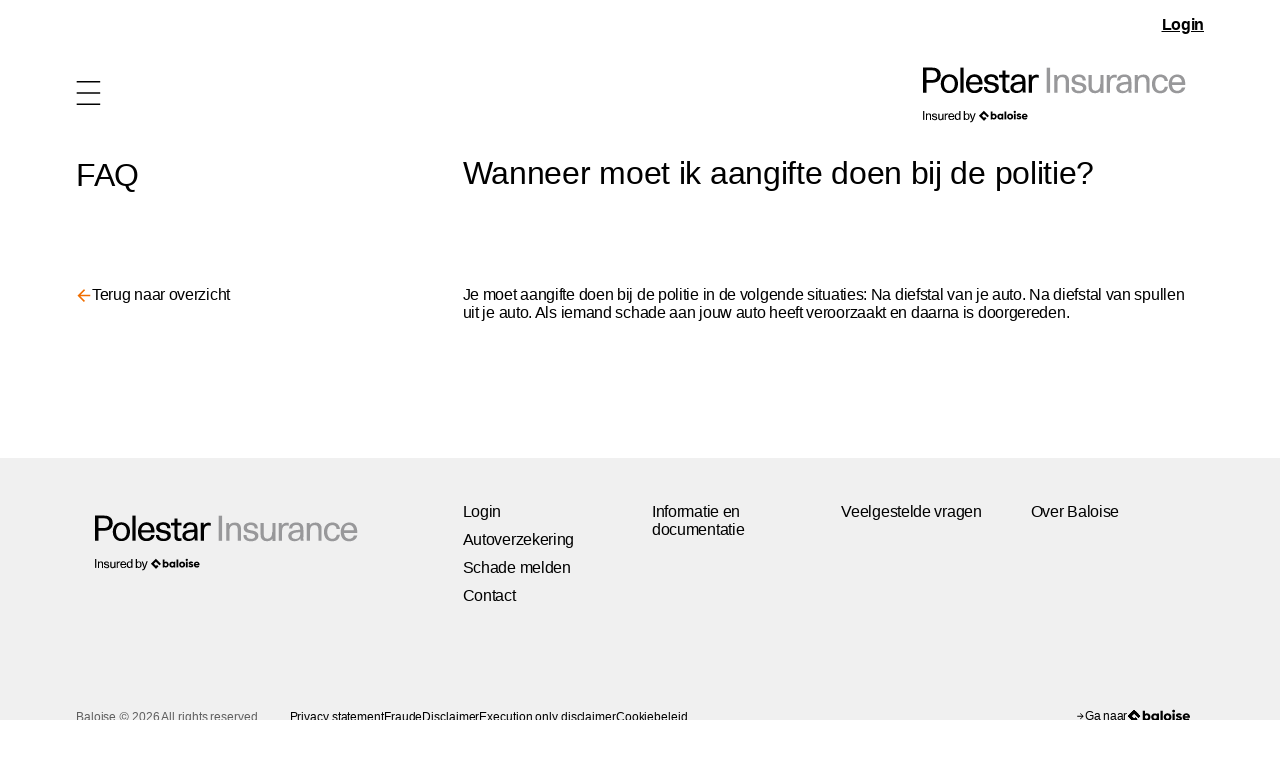

--- FILE ---
content_type: text/html; charset=UTF-8
request_url: https://www.polestarinsurance.nl/faq/wanneer-moet-ik-aangifte-doen-bij-de-politie-2/
body_size: 22079
content:

<!DOCTYPE html>
<html lang="nl-NL">
<head>
	<meta charset="utf-8">
	<meta http-equiv="x-ua-compatible" content="ie=edge">
	<meta name="viewport" content="width=device-width, initial-scale=1">
		<link rel='preload' href='https://www.polestarinsurance.nl/app/themes/polestarinsurance/dist/main.3311be1e.css' as='style' ><link rel='preload' href='https://www.polestarinsurance.nl/app/themes/polestarinsurance/dist/scripts/main.a7af0497.js' as='script' ><meta name='robots' content='index, follow, max-image-preview:large, max-snippet:-1, max-video-preview:-1' />
<meta name="dlm-version" content="5.1.6">
<!-- Google Tag Manager for WordPress by gtm4wp.com -->
<script data-cfasync="false" data-pagespeed-no-defer>
	var gtm4wp_datalayer_name = "dataLayer";
	var dataLayer = dataLayer || [];
</script>
<!-- End Google Tag Manager for WordPress by gtm4wp.com -->
	<!-- This site is optimized with the Yoast SEO plugin v26.6 - https://yoast.com/wordpress/plugins/seo/ -->
	<title>Wanneer moet ik aangifte doen bij de politie? - Polestar Insurance</title>
	<link rel="canonical" href="https://www.polestarinsurance.nl/faq/wanneer-moet-ik-aangifte-doen-bij-de-politie-2/" />
	<meta property="og:locale" content="nl_NL" />
	<meta property="og:type" content="article" />
	<meta property="og:title" content="Wanneer moet ik aangifte doen bij de politie? - Polestar Insurance" />
	<meta property="og:url" content="https://www.polestarinsurance.nl/faq/wanneer-moet-ik-aangifte-doen-bij-de-politie-2/" />
	<meta property="og:site_name" content="Polestar Insurance" />
	<meta property="article:modified_time" content="2024-05-16T11:44:00+00:00" />
	<meta name="twitter:card" content="summary_large_image" />
	<script type="application/ld+json" class="yoast-schema-graph">{"@context":"https://schema.org","@graph":[{"@type":"WebPage","@id":"https://www.polestarinsurance.nl/faq/wanneer-moet-ik-aangifte-doen-bij-de-politie-2/","url":"https://www.polestarinsurance.nl/faq/wanneer-moet-ik-aangifte-doen-bij-de-politie-2/","name":"Wanneer moet ik aangifte doen bij de politie? - Polestar Insurance","isPartOf":{"@id":"https://www.polestarinsurance.nl/#website"},"datePublished":"2024-04-22T15:05:26+00:00","dateModified":"2024-05-16T11:44:00+00:00","breadcrumb":{"@id":"https://www.polestarinsurance.nl/faq/wanneer-moet-ik-aangifte-doen-bij-de-politie-2/#breadcrumb"},"inLanguage":"nl-NL","potentialAction":[{"@type":"ReadAction","target":["https://www.polestarinsurance.nl/faq/wanneer-moet-ik-aangifte-doen-bij-de-politie-2/"]}]},{"@type":"BreadcrumbList","@id":"https://www.polestarinsurance.nl/faq/wanneer-moet-ik-aangifte-doen-bij-de-politie-2/#breadcrumb","itemListElement":[{"@type":"ListItem","position":1,"name":"Home","item":"https://www.polestarinsurance.nl/"},{"@type":"ListItem","position":2,"name":"FAQ","item":"https://www.polestarinsurance.nl/faq/"},{"@type":"ListItem","position":3,"name":"Wanneer moet ik aangifte doen bij de politie?"}]},{"@type":"WebSite","@id":"https://www.polestarinsurance.nl/#website","url":"https://www.polestarinsurance.nl/","name":"Polestar Insurance","description":"","potentialAction":[{"@type":"SearchAction","target":{"@type":"EntryPoint","urlTemplate":"https://www.polestarinsurance.nl/?s={search_term_string}"},"query-input":{"@type":"PropertyValueSpecification","valueRequired":true,"valueName":"search_term_string"}}],"inLanguage":"nl-NL"}]}</script>
	<!-- / Yoast SEO plugin. -->


<link rel='dns-prefetch' href='//www.polestarinsurance.nl' />
<link rel="alternate" title="oEmbed (JSON)" type="application/json+oembed" href="https://www.polestarinsurance.nl/wp-json/oembed/1.0/embed?url=https%3A%2F%2Fwww.polestarinsurance.nl%2Ffaq%2Fwanneer-moet-ik-aangifte-doen-bij-de-politie-2%2F" />
<link rel="alternate" title="oEmbed (XML)" type="text/xml+oembed" href="https://www.polestarinsurance.nl/wp-json/oembed/1.0/embed?url=https%3A%2F%2Fwww.polestarinsurance.nl%2Ffaq%2Fwanneer-moet-ik-aangifte-doen-bij-de-politie-2%2F&#038;format=xml" />
<style id='wp-img-auto-sizes-contain-inline-css' type='text/css'>
img:is([sizes=auto i],[sizes^="auto," i]){contain-intrinsic-size:3000px 1500px}
/*# sourceURL=wp-img-auto-sizes-contain-inline-css */
</style>
<link rel='stylesheet' id='block-editor-styles-css' href='https://www.polestarinsurance.nl/app/themes/polestarinsurance/dist/block-editor.b0b9ae8d.css?ver=47c4f575d1d349622713d22736d76138' type='text/css' media='all' />
<style id='wp-block-library-inline-css' type='text/css'>
:root{--wp-block-synced-color:#7a00df;--wp-block-synced-color--rgb:122,0,223;--wp-bound-block-color:var(--wp-block-synced-color);--wp-editor-canvas-background:#ddd;--wp-admin-theme-color:#007cba;--wp-admin-theme-color--rgb:0,124,186;--wp-admin-theme-color-darker-10:#006ba1;--wp-admin-theme-color-darker-10--rgb:0,107,160.5;--wp-admin-theme-color-darker-20:#005a87;--wp-admin-theme-color-darker-20--rgb:0,90,135;--wp-admin-border-width-focus:2px}@media (min-resolution:192dpi){:root{--wp-admin-border-width-focus:1.5px}}.wp-element-button{cursor:pointer}:root .has-very-light-gray-background-color{background-color:#eee}:root .has-very-dark-gray-background-color{background-color:#313131}:root .has-very-light-gray-color{color:#eee}:root .has-very-dark-gray-color{color:#313131}:root .has-vivid-green-cyan-to-vivid-cyan-blue-gradient-background{background:linear-gradient(135deg,#00d084,#0693e3)}:root .has-purple-crush-gradient-background{background:linear-gradient(135deg,#34e2e4,#4721fb 50%,#ab1dfe)}:root .has-hazy-dawn-gradient-background{background:linear-gradient(135deg,#faaca8,#dad0ec)}:root .has-subdued-olive-gradient-background{background:linear-gradient(135deg,#fafae1,#67a671)}:root .has-atomic-cream-gradient-background{background:linear-gradient(135deg,#fdd79a,#004a59)}:root .has-nightshade-gradient-background{background:linear-gradient(135deg,#330968,#31cdcf)}:root .has-midnight-gradient-background{background:linear-gradient(135deg,#020381,#2874fc)}:root{--wp--preset--font-size--normal:16px;--wp--preset--font-size--huge:42px}.has-regular-font-size{font-size:1em}.has-larger-font-size{font-size:2.625em}.has-normal-font-size{font-size:var(--wp--preset--font-size--normal)}.has-huge-font-size{font-size:var(--wp--preset--font-size--huge)}.has-text-align-center{text-align:center}.has-text-align-left{text-align:left}.has-text-align-right{text-align:right}.has-fit-text{white-space:nowrap!important}#end-resizable-editor-section{display:none}.aligncenter{clear:both}.items-justified-left{justify-content:flex-start}.items-justified-center{justify-content:center}.items-justified-right{justify-content:flex-end}.items-justified-space-between{justify-content:space-between}.screen-reader-text{border:0;clip-path:inset(50%);height:1px;margin:-1px;overflow:hidden;padding:0;position:absolute;width:1px;word-wrap:normal!important}.screen-reader-text:focus{background-color:#ddd;clip-path:none;color:#444;display:block;font-size:1em;height:auto;left:5px;line-height:normal;padding:15px 23px 14px;text-decoration:none;top:5px;width:auto;z-index:100000}html :where(.has-border-color){border-style:solid}html :where([style*=border-top-color]){border-top-style:solid}html :where([style*=border-right-color]){border-right-style:solid}html :where([style*=border-bottom-color]){border-bottom-style:solid}html :where([style*=border-left-color]){border-left-style:solid}html :where([style*=border-width]){border-style:solid}html :where([style*=border-top-width]){border-top-style:solid}html :where([style*=border-right-width]){border-right-style:solid}html :where([style*=border-bottom-width]){border-bottom-style:solid}html :where([style*=border-left-width]){border-left-style:solid}html :where(img[class*=wp-image-]){height:auto;max-width:100%}:where(figure){margin:0 0 1em}html :where(.is-position-sticky){--wp-admin--admin-bar--position-offset:var(--wp-admin--admin-bar--height,0px)}@media screen and (max-width:600px){html :where(.is-position-sticky){--wp-admin--admin-bar--position-offset:0px}}

/*# sourceURL=wp-block-library-inline-css */
</style><style id='global-styles-inline-css' type='text/css'>
:root{--wp--preset--aspect-ratio--square: 1;--wp--preset--aspect-ratio--4-3: 4/3;--wp--preset--aspect-ratio--3-4: 3/4;--wp--preset--aspect-ratio--3-2: 3/2;--wp--preset--aspect-ratio--2-3: 2/3;--wp--preset--aspect-ratio--16-9: 16/9;--wp--preset--aspect-ratio--9-16: 9/16;--wp--preset--color--black: #000000;--wp--preset--color--cyan-bluish-gray: #abb8c3;--wp--preset--color--white: #FFFFFF;--wp--preset--color--pale-pink: #f78da7;--wp--preset--color--vivid-red: #cf2e2e;--wp--preset--color--luminous-vivid-orange: #ff6900;--wp--preset--color--luminous-vivid-amber: #fcb900;--wp--preset--color--light-green-cyan: #7bdcb5;--wp--preset--color--vivid-green-cyan: #00d084;--wp--preset--color--pale-cyan-blue: #8ed1fc;--wp--preset--color--vivid-cyan-blue: #0693e3;--wp--preset--color--vivid-purple: #9b51e0;--wp--preset--color--primary: #F06E00;--wp--preset--color--secondary: #F7EA48;--wp--preset--color--light-gray: #F4F4F1;--wp--preset--color--medium-gray: #F0F0F0;--wp--preset--gradient--vivid-cyan-blue-to-vivid-purple: linear-gradient(135deg,rgb(6,147,227) 0%,rgb(155,81,224) 100%);--wp--preset--gradient--light-green-cyan-to-vivid-green-cyan: linear-gradient(135deg,rgb(122,220,180) 0%,rgb(0,208,130) 100%);--wp--preset--gradient--luminous-vivid-amber-to-luminous-vivid-orange: linear-gradient(135deg,rgb(252,185,0) 0%,rgb(255,105,0) 100%);--wp--preset--gradient--luminous-vivid-orange-to-vivid-red: linear-gradient(135deg,rgb(255,105,0) 0%,rgb(207,46,46) 100%);--wp--preset--gradient--very-light-gray-to-cyan-bluish-gray: linear-gradient(135deg,rgb(238,238,238) 0%,rgb(169,184,195) 100%);--wp--preset--gradient--cool-to-warm-spectrum: linear-gradient(135deg,rgb(74,234,220) 0%,rgb(151,120,209) 20%,rgb(207,42,186) 40%,rgb(238,44,130) 60%,rgb(251,105,98) 80%,rgb(254,248,76) 100%);--wp--preset--gradient--blush-light-purple: linear-gradient(135deg,rgb(255,206,236) 0%,rgb(152,150,240) 100%);--wp--preset--gradient--blush-bordeaux: linear-gradient(135deg,rgb(254,205,165) 0%,rgb(254,45,45) 50%,rgb(107,0,62) 100%);--wp--preset--gradient--luminous-dusk: linear-gradient(135deg,rgb(255,203,112) 0%,rgb(199,81,192) 50%,rgb(65,88,208) 100%);--wp--preset--gradient--pale-ocean: linear-gradient(135deg,rgb(255,245,203) 0%,rgb(182,227,212) 50%,rgb(51,167,181) 100%);--wp--preset--gradient--electric-grass: linear-gradient(135deg,rgb(202,248,128) 0%,rgb(113,206,126) 100%);--wp--preset--gradient--midnight: linear-gradient(135deg,rgb(2,3,129) 0%,rgb(40,116,252) 100%);--wp--preset--font-size--small: clamp(0.75rem, calc(0.75rem + ((1vw - 0.48rem) * 1.0714285714)), 0.9rem);--wp--preset--font-size--medium: 1rem;--wp--preset--font-size--large: clamp(1.175rem, calc(1.175rem + ((1vw - 0.48rem) * 0.8928571429)), 1.45rem);--wp--preset--font-size--x-large: clamp(1.25rem, calc(1.25rem + ((1vw - 0.48rem) * 1.7857142857)), 1.55rem);--wp--preset--font-size--tiny: clamp(0.65rem, calc(0.65rem + ((1vw - 0.48rem) * 0.7142857143)), 0.75rem);--wp--preset--font-size--xx-large: clamp(1.3rem, calc(1.3rem + ((1vw - 0.48rem) * 1.7857142857)), 1.65625rem);--wp--preset--font-size--xxx-large: clamp(1.4rem, calc(1.4rem + ((1vw - 0.48rem) * 1.7857142857)), 1.75rem);--wp--preset--font-size--xxxx-large: clamp(1.5rem, calc(1.5rem + ((1vw - 0.48rem) * 1.7857142857)), 2rem);--wp--preset--font-family--sans-serif: -apple-system, BlinkMacSystemFont, avenir next, avenir, segoe ui, helvetica neue, helvetica, Cantarell, Ubuntu, noto, arial, sans-serif;--wp--preset--font-family--serif: Iowan Old Style, Apple Garamond, Baskerville, Times New Roman, Droid Serif, Times, Source Serif Pro, serif, Apple Color Emoji, Segoe UI Emoji, Segoe UI Symbol;--wp--preset--font-family--primary-variable: 'Inter var', var(--wp--preset--font-family--sans-serif);--wp--preset--font-family--primary: Polestar Unica, var(--wp--preset--font-family--sans-serif);--wp--preset--spacing--20: 0.44rem;--wp--preset--spacing--30: 0.67rem;--wp--preset--spacing--40: 1rem;--wp--preset--spacing--50: 1.5rem;--wp--preset--spacing--60: 2.25rem;--wp--preset--spacing--70: 3.38rem;--wp--preset--spacing--80: 5.06rem;--wp--preset--shadow--natural: 6px 6px 9px rgba(0, 0, 0, 0.2);--wp--preset--shadow--deep: 12px 12px 50px rgba(0, 0, 0, 0.4);--wp--preset--shadow--sharp: 6px 6px 0px rgba(0, 0, 0, 0.2);--wp--preset--shadow--outlined: 6px 6px 0px -3px rgb(255, 255, 255), 6px 6px rgb(0, 0, 0);--wp--preset--shadow--crisp: 6px 6px 0px rgb(0, 0, 0);--wp--custom--transition--duration: 250ms;--wp--custom--transition--timing-function: ease;--wp--custom--container-padding: 3vw;}:root { --wp--style--global--content-size: 87.5rem;--wp--style--global--wide-size: 87.5rem; }:where(body) { margin: 0; }.wp-site-blocks > .alignleft { float: left; margin-right: 2em; }.wp-site-blocks > .alignright { float: right; margin-left: 2em; }.wp-site-blocks > .aligncenter { justify-content: center; margin-left: auto; margin-right: auto; }:where(.wp-site-blocks) > * { margin-block-start: 24px; margin-block-end: 0; }:where(.wp-site-blocks) > :first-child { margin-block-start: 0; }:where(.wp-site-blocks) > :last-child { margin-block-end: 0; }:root { --wp--style--block-gap: 24px; }:root :where(.is-layout-flow) > :first-child{margin-block-start: 0;}:root :where(.is-layout-flow) > :last-child{margin-block-end: 0;}:root :where(.is-layout-flow) > *{margin-block-start: 24px;margin-block-end: 0;}:root :where(.is-layout-constrained) > :first-child{margin-block-start: 0;}:root :where(.is-layout-constrained) > :last-child{margin-block-end: 0;}:root :where(.is-layout-constrained) > *{margin-block-start: 24px;margin-block-end: 0;}:root :where(.is-layout-flex){gap: 24px;}:root :where(.is-layout-grid){gap: 24px;}.is-layout-flow > .alignleft{float: left;margin-inline-start: 0;margin-inline-end: 2em;}.is-layout-flow > .alignright{float: right;margin-inline-start: 2em;margin-inline-end: 0;}.is-layout-flow > .aligncenter{margin-left: auto !important;margin-right: auto !important;}.is-layout-constrained > .alignleft{float: left;margin-inline-start: 0;margin-inline-end: 2em;}.is-layout-constrained > .alignright{float: right;margin-inline-start: 2em;margin-inline-end: 0;}.is-layout-constrained > .aligncenter{margin-left: auto !important;margin-right: auto !important;}.is-layout-constrained > :where(:not(.alignleft):not(.alignright):not(.alignfull)){max-width: var(--wp--style--global--content-size);margin-left: auto !important;margin-right: auto !important;}.is-layout-constrained > .alignwide{max-width: var(--wp--style--global--wide-size);}body .is-layout-flex{display: flex;}.is-layout-flex{flex-wrap: wrap;align-items: center;}.is-layout-flex > :is(*, div){margin: 0;}body .is-layout-grid{display: grid;}.is-layout-grid > :is(*, div){margin: 0;}body{font-family: var(--wp--preset--font-family--primary);padding-top: 0px;padding-right: 0px;padding-bottom: 0px;padding-left: 0px;}a:where(:not(.wp-element-button)){text-decoration: underline;}:root :where(.wp-element-button, .wp-block-button__link){background-color: #32373c;border-width: 0;color: #fff;font-family: inherit;font-size: inherit;font-style: inherit;font-weight: inherit;letter-spacing: inherit;line-height: inherit;padding-top: calc(0.667em + 2px);padding-right: calc(1.333em + 2px);padding-bottom: calc(0.667em + 2px);padding-left: calc(1.333em + 2px);text-decoration: none;text-transform: inherit;}.has-black-color{color: var(--wp--preset--color--black) !important;}.has-cyan-bluish-gray-color{color: var(--wp--preset--color--cyan-bluish-gray) !important;}.has-white-color{color: var(--wp--preset--color--white) !important;}.has-pale-pink-color{color: var(--wp--preset--color--pale-pink) !important;}.has-vivid-red-color{color: var(--wp--preset--color--vivid-red) !important;}.has-luminous-vivid-orange-color{color: var(--wp--preset--color--luminous-vivid-orange) !important;}.has-luminous-vivid-amber-color{color: var(--wp--preset--color--luminous-vivid-amber) !important;}.has-light-green-cyan-color{color: var(--wp--preset--color--light-green-cyan) !important;}.has-vivid-green-cyan-color{color: var(--wp--preset--color--vivid-green-cyan) !important;}.has-pale-cyan-blue-color{color: var(--wp--preset--color--pale-cyan-blue) !important;}.has-vivid-cyan-blue-color{color: var(--wp--preset--color--vivid-cyan-blue) !important;}.has-vivid-purple-color{color: var(--wp--preset--color--vivid-purple) !important;}.has-primary-color{color: var(--wp--preset--color--primary) !important;}.has-secondary-color{color: var(--wp--preset--color--secondary) !important;}.has-light-gray-color{color: var(--wp--preset--color--light-gray) !important;}.has-medium-gray-color{color: var(--wp--preset--color--medium-gray) !important;}.has-black-background-color{background-color: var(--wp--preset--color--black) !important;}.has-cyan-bluish-gray-background-color{background-color: var(--wp--preset--color--cyan-bluish-gray) !important;}.has-white-background-color{background-color: var(--wp--preset--color--white) !important;}.has-pale-pink-background-color{background-color: var(--wp--preset--color--pale-pink) !important;}.has-vivid-red-background-color{background-color: var(--wp--preset--color--vivid-red) !important;}.has-luminous-vivid-orange-background-color{background-color: var(--wp--preset--color--luminous-vivid-orange) !important;}.has-luminous-vivid-amber-background-color{background-color: var(--wp--preset--color--luminous-vivid-amber) !important;}.has-light-green-cyan-background-color{background-color: var(--wp--preset--color--light-green-cyan) !important;}.has-vivid-green-cyan-background-color{background-color: var(--wp--preset--color--vivid-green-cyan) !important;}.has-pale-cyan-blue-background-color{background-color: var(--wp--preset--color--pale-cyan-blue) !important;}.has-vivid-cyan-blue-background-color{background-color: var(--wp--preset--color--vivid-cyan-blue) !important;}.has-vivid-purple-background-color{background-color: var(--wp--preset--color--vivid-purple) !important;}.has-primary-background-color{background-color: var(--wp--preset--color--primary) !important;}.has-secondary-background-color{background-color: var(--wp--preset--color--secondary) !important;}.has-light-gray-background-color{background-color: var(--wp--preset--color--light-gray) !important;}.has-medium-gray-background-color{background-color: var(--wp--preset--color--medium-gray) !important;}.has-black-border-color{border-color: var(--wp--preset--color--black) !important;}.has-cyan-bluish-gray-border-color{border-color: var(--wp--preset--color--cyan-bluish-gray) !important;}.has-white-border-color{border-color: var(--wp--preset--color--white) !important;}.has-pale-pink-border-color{border-color: var(--wp--preset--color--pale-pink) !important;}.has-vivid-red-border-color{border-color: var(--wp--preset--color--vivid-red) !important;}.has-luminous-vivid-orange-border-color{border-color: var(--wp--preset--color--luminous-vivid-orange) !important;}.has-luminous-vivid-amber-border-color{border-color: var(--wp--preset--color--luminous-vivid-amber) !important;}.has-light-green-cyan-border-color{border-color: var(--wp--preset--color--light-green-cyan) !important;}.has-vivid-green-cyan-border-color{border-color: var(--wp--preset--color--vivid-green-cyan) !important;}.has-pale-cyan-blue-border-color{border-color: var(--wp--preset--color--pale-cyan-blue) !important;}.has-vivid-cyan-blue-border-color{border-color: var(--wp--preset--color--vivid-cyan-blue) !important;}.has-vivid-purple-border-color{border-color: var(--wp--preset--color--vivid-purple) !important;}.has-primary-border-color{border-color: var(--wp--preset--color--primary) !important;}.has-secondary-border-color{border-color: var(--wp--preset--color--secondary) !important;}.has-light-gray-border-color{border-color: var(--wp--preset--color--light-gray) !important;}.has-medium-gray-border-color{border-color: var(--wp--preset--color--medium-gray) !important;}.has-vivid-cyan-blue-to-vivid-purple-gradient-background{background: var(--wp--preset--gradient--vivid-cyan-blue-to-vivid-purple) !important;}.has-light-green-cyan-to-vivid-green-cyan-gradient-background{background: var(--wp--preset--gradient--light-green-cyan-to-vivid-green-cyan) !important;}.has-luminous-vivid-amber-to-luminous-vivid-orange-gradient-background{background: var(--wp--preset--gradient--luminous-vivid-amber-to-luminous-vivid-orange) !important;}.has-luminous-vivid-orange-to-vivid-red-gradient-background{background: var(--wp--preset--gradient--luminous-vivid-orange-to-vivid-red) !important;}.has-very-light-gray-to-cyan-bluish-gray-gradient-background{background: var(--wp--preset--gradient--very-light-gray-to-cyan-bluish-gray) !important;}.has-cool-to-warm-spectrum-gradient-background{background: var(--wp--preset--gradient--cool-to-warm-spectrum) !important;}.has-blush-light-purple-gradient-background{background: var(--wp--preset--gradient--blush-light-purple) !important;}.has-blush-bordeaux-gradient-background{background: var(--wp--preset--gradient--blush-bordeaux) !important;}.has-luminous-dusk-gradient-background{background: var(--wp--preset--gradient--luminous-dusk) !important;}.has-pale-ocean-gradient-background{background: var(--wp--preset--gradient--pale-ocean) !important;}.has-electric-grass-gradient-background{background: var(--wp--preset--gradient--electric-grass) !important;}.has-midnight-gradient-background{background: var(--wp--preset--gradient--midnight) !important;}.has-small-font-size{font-size: var(--wp--preset--font-size--small) !important;}.has-medium-font-size{font-size: var(--wp--preset--font-size--medium) !important;}.has-large-font-size{font-size: var(--wp--preset--font-size--large) !important;}.has-x-large-font-size{font-size: var(--wp--preset--font-size--x-large) !important;}.has-tiny-font-size{font-size: var(--wp--preset--font-size--tiny) !important;}.has-xx-large-font-size{font-size: var(--wp--preset--font-size--xx-large) !important;}.has-xxx-large-font-size{font-size: var(--wp--preset--font-size--xxx-large) !important;}.has-xxxx-large-font-size{font-size: var(--wp--preset--font-size--xxxx-large) !important;}.has-sans-serif-font-family{font-family: var(--wp--preset--font-family--sans-serif) !important;}.has-serif-font-family{font-family: var(--wp--preset--font-family--serif) !important;}.has-primary-variable-font-family{font-family: var(--wp--preset--font-family--primary-variable) !important;}.has-primary-font-family{font-family: var(--wp--preset--font-family--primary) !important;}
/*# sourceURL=global-styles-inline-css */
</style>

<link rel='stylesheet' id='main_css-css' href='https://www.polestarinsurance.nl/app/themes/polestarinsurance/dist/main.3311be1e.css?ver=47c4f575d1d349622713d22736d76138' type='text/css' media='all' />
<script type="text/javascript" src="https://www.polestarinsurance.nl/wp/wp-includes/js/jquery/jquery.min.js?ver=3.7.1" id="jquery-core-js"></script>
<script type="text/javascript" src="https://www.polestarinsurance.nl/wp/wp-includes/js/jquery/jquery-migrate.min.js?ver=3.4.1" id="jquery-migrate-js"></script>
<link rel="https://api.w.org/" href="https://www.polestarinsurance.nl/wp-json/" /><link rel="alternate" title="JSON" type="application/json" href="https://www.polestarinsurance.nl/wp-json/wp/v2/faq/876" />
<!-- Google Tag Manager for WordPress by gtm4wp.com -->
<!-- GTM Container placement set to automatic -->
<script data-cfasync="false" data-pagespeed-no-defer>
	var dataLayer_content = {"pagePostType":"faq","pagePostType2":"single-faq","pagePostAuthor":"Monica.van.Beek"};
	dataLayer.push( dataLayer_content );
</script>
<script data-cfasync="false" data-pagespeed-no-defer>
(function(w,d,s,l,i){w[l]=w[l]||[];w[l].push({'gtm.start':
new Date().getTime(),event:'gtm.js'});var f=d.getElementsByTagName(s)[0],
j=d.createElement(s),dl=l!='dataLayer'?'&l='+l:'';j.async=true;j.src=
'//www.googletagmanager.com/gtm.js?id='+i+dl;f.parentNode.insertBefore(j,f);
})(window,document,'script','dataLayer','GTM-PJD3PGN5');
</script>
<!-- End Google Tag Manager for WordPress by gtm4wp.com --><style class='wp-fonts-local' type='text/css'>
@font-face{font-family:"Inter var";font-style:normal;font-weight:100 900;font-display:fallback;src:url('https://www.polestarinsurance.nl/app/themes/polestarinsurance/assets/fonts/inter/Inter-roman.var.woff2') format('woff2');}
@font-face{font-family:"Polestar Unica";font-style:normal;font-weight:400;font-display:fallback;src:url('https://www.polestarinsurance.nl/app/themes/polestarinsurance/assets/fonts/polestar-unica/regular.woff2') format('woff2'), url('https://www.polestarinsurance.nl/app/themes/polestarinsurance/assets/fonts/polestar-unica/regular.woff') format('woff');}
</style>
</head>
<body class="wp-singular faq-template-default single single-faq postid-876 wp-embed-responsive wp-theme-polestarinsurance wanneer-moet-ik-aangifte-doen-bij-de-politie-2">

<!-- GTM Container placement set to automatic -->
<!-- Google Tag Manager (noscript) -->
				<noscript><iframe src="https://www.googletagmanager.com/ns.html?id=GTM-PJD3PGN5" height="0" width="0" style="display:none;visibility:hidden" aria-hidden="true"></iframe></noscript>
<!-- End Google Tag Manager (noscript) -->


	<div class="topbar bg--white">
		<div class="container">
			<div class="topbar__wrapper">
				<span class="topbar__text"></span>
									<a href="https://mijn.polestarinsurance.nl" target="_blank" class="topbar__url">Login</a>
							</div>
		</div>
	</div>
<nav class="nav">
	<div class="container">
		<div class="nav-bar">
			<div class="nav-bar__button">
				<svg width="25" height="24" viewBox="0 0 25 24" fill="none" xmlns="http://www.w3.org/2000/svg"><g clip-path="url(#a)"><path d="M24.38 22.5h-24V24h24v-1.5Zm0-11.25h-24v1.5h24v-1.5Zm0-11.25h-24v1.5h24V0Z" fill="#000"/></g><defs><clipPath id="a"><path fill="#fff" transform="translate(.38)" d="M0 0h24v24H0z"/></clipPath></defs></svg>			</div>
							<a href="https://www.polestarinsurance.nl/" class="nav-bar__logo nav-bar__logo--desktop" rel="home" title="Polestar Insurance">
					<?xml version="1.0" encoding="utf-8"?>
<!-- Generator: Adobe Illustrator 27.0.0, SVG Export Plug-In . SVG Version: 6.00 Build 0)  -->
<svg version="1.1" id="Laag_1" xmlns="http://www.w3.org/2000/svg" xmlns:xlink="http://www.w3.org/1999/xlink" x="0px" y="0px"
	 width="300px" height="90px" viewBox="0 0 300 90" style="enable-background:new 0 0 300 90;" xml:space="preserve">
<style type="text/css">
	.st0{fill:#98989A;}
</style>
<g>
	<path class="st0" d="M276.1,40c-0.8,0.6-1.8,0.8-2.9,0.8c-0.8,0-1.4-0.1-2-0.4c-0.6-0.3-1.1-0.7-1.6-1.2c-0.5-0.5-0.9-1.1-1.1-1.9
		c-0.3-0.7-0.4-1.5-0.5-2.4h13.3c0-3.3-0.6-5.9-1.9-7.7c-1.3-1.8-3.4-2.7-6.2-2.7c-1.3,0-2.5,0.2-3.5,0.7s-1.9,1.1-2.7,2
		c-0.8,0.9-1.3,1.9-1.7,3c-0.4,1.2-0.6,2.4-0.6,3.7c0,3,0.7,5.3,2.2,6.9c1.5,1.7,3.6,2.5,6.3,2.5c2,0,3.8-0.5,5.3-1.5
		c1.5-1,2.4-2.5,2.8-4.4h-3.4C277.5,38.6,276.9,39.5,276.1,40z M269.6,28.3c0.9-0.9,2-1.3,3.4-1.3c1.3,0,2.4,0.4,3.3,1.3
		c0.9,0.9,1.4,2.2,1.6,4h-9.9C268.2,30.5,268.7,29.2,269.6,28.3z"/>
	<path class="st0" d="M259.2,39.8c-0.8,0.7-1.7,1-2.9,1c-1.6,0-2.9-0.6-3.7-1.9c-0.9-1.2-1.3-2.9-1.3-5c0-1,0.1-2,0.3-2.8
		s0.6-1.6,1-2.1c0.4-0.6,0.9-1.1,1.6-1.4c0.6-0.4,1.4-0.5,2.2-0.5c2.4,0,3.8,1.2,4.2,3.8h3.3c-0.3-2-1-3.6-2.3-4.7
		c-1.3-1.1-3-1.7-5.2-1.7c-1.3,0-2.5,0.2-3.6,0.7c-1,0.5-1.9,1.1-2.7,2c-0.7,0.8-1.2,1.8-1.6,3c-0.3,1.1-0.6,2.4-0.6,3.7
		c0,1.4,0.2,2.7,0.6,3.8c0.3,1.2,0.9,2.2,1.6,3c0.7,0.8,1.6,1.5,2.6,1.9s2.2,0.7,3.6,0.7c4.3,0,6.9-2.2,7.6-6.5h-3.1
		C260.4,38.2,259.9,39.2,259.2,39.8z"/>
	<path class="st0" d="M245.1,27.8c-0.5-1-1.1-1.8-2-2.4c-0.9-0.6-2.1-0.8-3.7-0.8c-0.5,0-0.9,0.1-1.4,0.1c-0.5,0.1-1,0.2-1.5,0.4
		c-0.5,0.2-1,0.4-1.5,0.8c-0.5,0.3-0.9,0.8-1.3,1.3V25h-2.9v17.8h3.2v-9.3c0-2.1,0.4-3.8,1.2-4.8c0.8-1,2-1.6,3.5-1.6
		c0.8,0,1.5,0.2,2,0.5c0.5,0.3,0.9,0.8,1.1,1.3c0.2,0.6,0.4,1.1,0.5,1.8c0.1,0.7,0.1,1.4,0.1,2v10.1h3.2V32.1c0-0.8-0.1-1.6-0.1-2.4
		C245.5,29,245.4,28.4,245.1,27.8z"/>
	<path class="st0" d="M227.4,37.4v-4.9c0-0.9-0.1-1.8-0.2-2.8c-0.1-1-0.4-1.8-0.8-2.6c-0.5-0.8-1.2-1.4-2.1-1.9
		c-1-0.5-2.3-0.8-3.9-0.8c-1.1,0-2.1,0.2-3,0.5c-0.9,0.3-1.7,0.7-2.3,1.2c-0.7,0.5-1.2,1.1-1.5,1.9c-0.3,0.8-0.5,1.6-0.5,2.5h3.1
		c0-1.2,0.4-2.1,1.1-2.7c0.8-0.6,1.8-0.9,3-0.9c1.4,0,2.4,0.4,3,1.1c0.6,0.7,0.9,1.8,0.9,3.1v0.6c-0.8,0.1-1.6,0.2-2.4,0.2
		c-0.9,0.1-1.8,0.2-2.6,0.3c-0.9,0.1-1.7,0.3-2.6,0.6c-0.8,0.2-1.6,0.6-2.2,1c-0.6,0.4-1.1,1-1.5,1.6c-0.4,0.7-0.6,1.5-0.6,2.4
		c0,1.6,0.5,2.9,1.6,3.9c1.1,1,2.6,1.5,4.6,1.5c1.3,0,2.4-0.2,3.4-0.6c1-0.4,1.9-1.1,2.6-2.2c0,0.6,0,1.1,0.1,1.5
		c0,0.4,0.1,0.7,0.1,0.9h3c-0.2-0.8-0.3-1.6-0.4-2.5C227.4,39.4,227.4,38.5,227.4,37.4z M224.3,35.1c0,1.2-0.1,2.1-0.4,2.9
		c-0.3,0.8-0.7,1.3-1.1,1.8c-0.5,0.4-1,0.7-1.6,0.9c-0.6,0.2-1.2,0.2-1.9,0.2c-1.2,0-2.1-0.3-2.7-0.8c-0.7-0.6-1-1.3-1-2.2
		c0-0.9,0.3-1.6,1-2c0.6-0.5,1.4-0.8,2.4-1.1c0.9-0.2,1.9-0.3,2.9-0.4c1-0.1,1.8-0.1,2.5-0.2L224.3,35.1L224.3,35.1z"/>
	<path class="st0" d="M212.8,24.9c-0.7-0.1-1.4-0.2-2-0.2c-1,0-1.9,0.2-2.7,0.6c-0.8,0.4-1.6,1.1-2.3,2.2v-2.6h-3v17.8h3.2v-8.2
		c0-1.1,0.1-2,0.2-2.9c0.1-0.9,0.4-1.6,0.7-2.2c0.3-0.6,0.8-1.1,1.4-1.4s1.4-0.5,2.4-0.5c0.3,0,0.7,0,1,0.1c0.3,0.1,0.7,0.1,1.1,0.2
		L212.8,24.9L212.8,24.9z"/>
	<path class="st0" d="M196.1,34.3c0,2.2-0.4,3.8-1.2,4.8c-0.8,1-2,1.6-3.5,1.6c-0.9,0-1.6-0.2-2-0.5c-0.5-0.3-0.9-0.8-1.1-1.3
		c-0.3-0.6-0.4-1.1-0.5-1.8c-0.1-0.7-0.1-1.4-0.1-2V25h-3.1v10.4c0,0.8,0,1.7,0.1,2.5c0,0.8,0.2,1.5,0.5,2.1c0.4,0.9,1.1,1.7,2,2.3
		c0.9,0.6,2.1,0.9,3.7,0.9c0.4,0,0.9-0.1,1.4-0.1c0.5-0.1,1-0.2,1.5-0.4c0.5-0.2,1-0.5,1.5-0.8c0.5-0.3,0.9-0.8,1.3-1.3v2.3h2.9
		V24.9h-3.1V34.3z"/>
	<path class="st0" d="M180,33.8c-0.7-0.4-1.4-0.7-2.2-0.9c-0.8-0.2-1.7-0.4-2.4-0.5c-0.6-0.1-1.2-0.2-1.7-0.4
		c-0.6-0.1-1-0.3-1.4-0.5c-0.4-0.2-0.7-0.5-1-0.8c-0.2-0.3-0.3-0.8-0.3-1.2c0-0.8,0.3-1.4,1-1.8c0.6-0.5,1.5-0.7,2.6-0.7
		c2.7,0,4,1.1,4.1,3.5h3.1c0-2-0.7-3.4-1.9-4.5c-1.2-1-3-1.5-5.2-1.5c-1.1,0-2,0.1-2.9,0.4c-0.9,0.2-1.6,0.6-2.2,1
		c-0.6,0.5-1.1,1-1.4,1.7c-0.3,0.6-0.5,1.3-0.5,2.1c0,1.1,0.2,2,0.6,2.6c0.4,0.7,0.9,1.2,1.6,1.6c0.6,0.4,1.3,0.7,2.1,0.8
		c0.8,0.2,1.6,0.3,2.4,0.5c0.6,0.1,1.2,0.2,1.7,0.4s1,0.3,1.5,0.5s0.8,0.5,1,0.8c0.2,0.3,0.4,0.8,0.4,1.3c0,0.9-0.3,1.6-1,2
		c-0.7,0.5-1.6,0.7-2.8,0.7c-1.5,0-2.6-0.3-3.4-0.9c-0.8-0.6-1.2-1.6-1.2-2.9h-3.2c0,2,0.7,3.6,2,4.6c1.3,1.1,3.3,1.6,5.7,1.6
		c1,0,2-0.1,2.9-0.4c0.9-0.2,1.7-0.6,2.3-1c0.6-0.5,1.1-1,1.5-1.7c0.3-0.7,0.6-1.4,0.6-2.2c0-1.1-0.2-2-0.7-2.7
		C181.2,34.7,180.7,34.2,180,33.8z"/>
	<path class="st0" d="M164.5,27.8c-0.4-1-1.1-1.8-2-2.4c-0.9-0.6-2.1-0.8-3.7-0.8c-0.5,0-0.9,0.1-1.4,0.1c-0.5,0.1-1,0.2-1.5,0.4
		c-0.5,0.2-1,0.4-1.5,0.8c-0.5,0.3-0.9,0.8-1.3,1.3V25h-2.9v17.8h3.2v-9.3c0-2.1,0.4-3.8,1.2-4.8c0.8-1,2-1.6,3.5-1.6
		c0.8,0,1.5,0.2,2,0.5c0.5,0.3,0.9,0.8,1.1,1.3c0.2,0.6,0.4,1.1,0.5,1.8c0.1,0.7,0.1,1.4,0.1,2v10.1h3.2V32.1c0-0.8-0.1-1.6-0.1-2.4
		C164.9,29,164.7,28.4,164.5,27.8z"/>
	<rect x="142.7" y="17.7" class="st0" width="3.4" height="25.1"/>
</g>
<g>
	<path d="M51.7,27C50.9,26.1,50,25.5,49,25c-1.1-0.5-2.3-0.7-3.6-0.7l0,0c-1.3,0-2.5,0.2-3.6,0.7c-1.1,0.5-2,1.1-2.7,1.9
		c-0.7,0.8-1.3,1.8-1.7,3c-0.4,1.2-0.6,2.4-0.6,3.8c0,1.4,0.2,2.7,0.6,3.8c0.4,1.2,1,2.2,1.7,3c0.8,0.8,1.6,1.5,2.7,1.9
		c1.1,0.5,2.2,0.7,3.6,0.7c1.3,0,2.5-0.2,3.6-0.7s2-1.1,2.7-1.9s1.3-1.8,1.7-3c0.4-1.2,0.6-2.4,0.6-3.8s-0.2-2.7-0.6-3.8
		C53,28.8,52.4,27.8,51.7,27z M50.4,36.6c-0.3,0.8-0.6,1.6-1.1,2.2c-0.5,0.6-1,1.1-1.7,1.4c-0.7,0.3-1.4,0.5-2.3,0.5
		c-0.8,0-1.5-0.2-2.2-0.5c-0.7-0.3-1.2-0.8-1.7-1.4c-0.5-0.6-0.8-1.3-1-2.2S40,34.7,40,33.7s0.1-2,0.4-2.8c0.3-0.8,0.6-1.6,1.1-2.2
		c0.5-0.6,1-1.1,1.7-1.4c0.7-0.3,1.4-0.5,2.2-0.5c0.8,0,1.6,0.2,2.2,0.5c0.7,0.3,1.2,0.8,1.7,1.4c0.5,0.6,0.8,1.3,1.1,2.2
		c0.3,0.8,0.4,1.8,0.4,2.8C50.7,34.8,50.6,35.8,50.4,36.6z"/>
	<path d="M132.7,24.6L132.7,24.6L132.7,24.6c-1,0-1.9,0.2-2.7,0.6c-0.8,0.4-1.6,1.1-2.3,2.2v-2.6h-3v17.9h3.2v-8.2
		c0-1.1,0.1-2.1,0.2-2.9c0.1-0.9,0.4-1.6,0.7-2.2c0.3-0.6,0.8-1.1,1.4-1.4c0.6-0.3,1.4-0.5,2.4-0.5c0.3,0,0.7,0,1,0.1
		c0.4,0,0.7,0.1,1.1,0.2v-2.8C134.1,24.7,133.4,24.6,132.7,24.6z"/>
	<path d="M33.3,18.7c-1.1-0.6-2.2-0.9-3.4-1c-1.2-0.1-2.2-0.1-3.3-0.1l0,0H19v25.1h3.4v-9.9h4c1.6,0,2.9-0.1,4.1-0.3
		c1.2-0.2,2.1-0.5,2.8-0.9c1-0.6,1.9-1.5,2.5-2.5c0.6-1.1,0.9-2.4,0.9-3.9c0-1.4-0.3-2.7-0.8-3.9C35.2,20.1,34.4,19.3,33.3,18.7z
		 M32.5,27.7c-0.4,0.8-1,1.4-1.8,1.8c-0.4,0.2-0.9,0.3-1.7,0.4C28.4,30,27.6,30,26.7,30h-4.3v-9.7h4.3l0,0c0.9,0,1.7,0,2.4,0.1
		c0.7,0.1,1.3,0.2,1.7,0.4c0.8,0.4,1.4,1,1.8,1.7c0.4,0.8,0.6,1.6,0.6,2.6C33.2,26.1,33,27,32.5,27.7z"/>
	<path d="M92.6,33.6c-0.7-0.4-1.4-0.7-2.2-0.9s-1.6-0.4-2.4-0.5c-0.6-0.1-1.2-0.2-1.7-0.4c-0.5-0.1-1-0.3-1.4-0.5
		c-0.4-0.2-0.7-0.5-0.9-0.8c-0.2-0.3-0.4-0.7-0.4-1.2c0-0.8,0.3-1.4,1-1.8c0.6-0.4,1.5-0.7,2.6-0.7c2.7,0,4,1.2,4,3.5h3.1
		c0-2-0.6-3.5-1.9-4.5c-1.2-1-3-1.5-5.2-1.5c-1.1,0-2,0.1-2.9,0.4c-0.9,0.3-1.6,0.6-2.2,1.1c-0.6,0.5-1.1,1-1.4,1.6
		c-0.3,0.6-0.5,1.3-0.5,2.1c0,1.1,0.2,2,0.6,2.6c0.4,0.7,0.9,1.2,1.6,1.6c0.6,0.4,1.3,0.7,2.1,0.8c0.8,0.2,1.6,0.3,2.4,0.5
		c0.6,0.1,1.2,0.2,1.7,0.4c0.6,0.1,1,0.3,1.5,0.5c0.4,0.2,0.8,0.5,1,0.8c0.3,0.3,0.4,0.8,0.4,1.3c0,0.9-0.3,1.5-1,2
		c-0.7,0.5-1.6,0.7-2.8,0.7c-1.5,0-2.6-0.3-3.4-0.9c-0.8-0.6-1.2-1.5-1.2-2.7h-3.2c0.1,1.9,0.7,3.4,2,4.4c1.3,1.1,3.2,1.6,5.7,1.6
		c1,0,2-0.1,2.9-0.4c0.9-0.3,1.7-0.6,2.3-1.1c0.6-0.5,1.2-1,1.5-1.7c0.4-0.7,0.6-1.4,0.6-2.2c0-1.1-0.2-2-0.6-2.7
		C93.8,34.5,93.3,34,92.6,33.6z"/>
	<path d="M76.6,27c-1.3-1.8-3.3-2.7-6.1-2.7l0,0c-1.3,0-2.5,0.2-3.5,0.7c-1,0.5-1.9,1.1-2.7,2s-1.3,1.9-1.7,3s-0.6,2.4-0.6,3.7
		c0,3,0.7,5.3,2.2,6.9c1.5,1.7,3.5,2.5,6.3,2.5c2.1,0,3.8-0.5,5.3-1.5c1.5-1,2.5-2.4,2.8-4.6h-3.4c-0.2,1.3-0.9,2.2-1.7,2.7
		c-0.8,0.5-1.8,0.8-3,0.8c-0.7,0-1.4-0.1-2-0.4c-0.6-0.3-1.2-0.7-1.6-1.2c-0.5-0.5-0.8-1.1-1.1-1.9c-0.3-0.7-0.4-1.5-0.5-2.4h13.3
		C78.6,31.4,77.9,28.9,76.6,27z M65.3,32.2c0.2-1.8,0.8-3.1,1.7-4c0.9-0.9,2-1.3,3.3-1.3c1.3,0,2.4,0.4,3.2,1.3
		c0.9,0.9,1.4,2.2,1.6,4H65.3z"/>
	<path d="M103.7,40.3c-0.5,0-0.9-0.1-1.2-0.3c-0.3-0.2-0.5-0.4-0.6-0.8c-0.1-0.3-0.2-0.8-0.3-1.2c0-0.5,0-1,0-1.7v-8.9h3.9v-2.6
		h-3.9v-4.3l0,0h-3.2v4.3h-3.3v2.6h3.3v10.4c0,1,0.1,1.8,0.3,2.5c0.2,0.7,0.5,1.2,0.9,1.6c0.4,0.4,0.9,0.7,1.4,0.8
		c0.6,0.2,1.2,0.3,1.9,0.3c0.8,0,1.7-0.1,2.6-0.3v-2.6c-0.4,0.1-0.7,0.2-1,0.2C104.3,40.3,104,40.3,103.7,40.3z"/>
	<path d="M121.5,37.3v-4.9c0-0.9-0.1-1.9-0.2-2.8c-0.1-1-0.4-1.8-0.8-2.6c-0.5-0.8-1.2-1.4-2.1-1.9c-0.9-0.5-2.2-0.8-3.9-0.8l0,0
		c-1.1,0-2.1,0.1-3,0.4c-0.9,0.3-1.7,0.7-2.3,1.2c-0.6,0.5-1.2,1.2-1.5,1.9c-0.4,0.7-0.5,1.6-0.5,2.5h3.1c0-1.2,0.4-2.1,1.1-2.7
		c0.8-0.6,1.8-0.9,3-0.9c1.4,0,2.4,0.4,3,1.1c0.6,0.7,0.9,1.8,0.9,3.1v0.6c-0.7,0.1-1.5,0.2-2.4,0.2c-0.9,0.1-1.8,0.2-2.6,0.3
		c-0.9,0.1-1.7,0.3-2.6,0.6c-0.8,0.2-1.6,0.6-2.2,1c-0.6,0.4-1.1,1-1.5,1.6c-0.4,0.7-0.6,1.5-0.6,2.4c0,1.6,0.5,2.9,1.6,3.9
		s2.6,1.5,4.6,1.5c1.3,0,2.4-0.2,3.4-0.6c1-0.4,1.9-1.1,2.6-2.2c0,0.6,0.1,1.1,0.1,1.5c0,0.3,0.1,0.6,0.1,0.9h3
		c-0.2-0.8-0.3-1.7-0.4-2.5C121.5,39.3,121.5,38.3,121.5,37.3z M118.3,35c0,1.2-0.1,2.1-0.4,2.9c-0.3,0.8-0.6,1.3-1.1,1.8
		c-0.4,0.4-1,0.7-1.6,0.9s-1.2,0.2-1.9,0.2c-1.2,0-2.1-0.3-2.7-0.9c-0.7-0.6-1-1.3-1-2.2c0-0.9,0.3-1.6,1-2.1c0.6-0.5,1.4-0.8,2.4-1
		c0.9-0.2,1.9-0.4,2.9-0.4c1-0.1,1.8-0.1,2.5-0.2l0,0L118.3,35L118.3,35z"/>
	<polygon points="56.4,42.7 59.6,42.7 59.6,17.6 59.6,17.6 56.4,17.6 	"/>
</g>
<g>
	<path d="M70.4,63.5l-1.1,3.2L69,67.8l-0.3,1.1h-0.1c-0.1-0.4-0.2-0.7-0.3-1.1c-0.1-0.4-0.2-0.7-0.3-1.1l-1.1-3.2h-1.3L68,70
		c-0.1,0.2-0.1,0.4-0.2,0.6c-0.1,0.2-0.2,0.3-0.3,0.4c-0.1,0.1-0.2,0.2-0.4,0.3s-0.3,0.1-0.5,0.1c-0.2,0-0.3,0-0.5-0.1v0.9
		c0.1,0,0.3,0,0.4,0c0.1,0,0.2,0,0.4,0c0.3,0,0.6,0,0.9-0.2c0.2-0.1,0.5-0.3,0.7-0.5s0.4-0.5,0.5-0.8c0.1-0.3,0.3-0.7,0.4-1.1
		l2.3-6.3H70.4z"/>
	<path d="M64.8,64.3c-0.2-0.3-0.5-0.5-0.8-0.7c-0.3-0.2-0.7-0.2-1.1-0.2c-0.4,0-0.8,0.1-1.1,0.2c-0.3,0.1-0.6,0.4-0.9,0.7V61h-1.1
		v8.9l1.1,0V69c0.2,0.3,0.5,0.6,0.8,0.7c0.3,0.2,0.7,0.2,1.2,0.2c0.4,0,0.8-0.1,1.1-0.2c0.3-0.2,0.6-0.4,0.8-0.6
		c0.2-0.3,0.4-0.6,0.6-1c0.1-0.4,0.2-0.9,0.2-1.4s-0.1-0.9-0.2-1.3C65.2,65,65,64.6,64.8,64.3z M63.9,68.5c-0.3,0.4-0.7,0.6-1.2,0.6
		c-0.3,0-0.5-0.1-0.7-0.2c-0.2-0.1-0.4-0.3-0.6-0.5c-0.2-0.2-0.3-0.5-0.4-0.8c-0.1-0.3-0.1-0.6-0.1-0.9c0-0.4,0-0.7,0.1-1
		c0.1-0.3,0.2-0.6,0.4-0.8c0.1-0.2,0.3-0.4,0.6-0.5c0.2-0.1,0.5-0.2,0.7-0.2c0.5,0,0.9,0.2,1.2,0.6c0.3,0.4,0.5,1,0.5,1.8
		C64.4,67.5,64.2,68.1,63.9,68.5z"/>
	<path d="M55.3,64.3c-0.2-0.3-0.5-0.5-0.8-0.7c-0.3-0.1-0.7-0.2-1.1-0.2s-0.8,0.1-1.1,0.3c-0.3,0.2-0.6,0.4-0.9,0.7
		c-0.2,0.3-0.4,0.6-0.6,1c-0.1,0.4-0.2,0.8-0.2,1.3c0,1,0.2,1.9,0.7,2.4c0.5,0.6,1.1,0.9,2,0.9c0.9,0,1.5-0.3,2-1v0.8h1.1V61h-1.1
		V64.3z M54.9,68.4c-0.3,0.4-0.8,0.6-1.3,0.6c-0.5,0-0.9-0.2-1.2-0.6c-0.3-0.4-0.5-1-0.5-1.8c0-0.8,0.2-1.4,0.5-1.8s0.7-0.6,1.2-0.6
		c0.5,0,1,0.2,1.3,0.6c0.3,0.4,0.5,1,0.5,1.8S55.2,68,54.9,68.4z"/>
	<path d="M49.5,64.3c-0.5-0.6-1.2-1-2.2-1c-0.5,0-0.9,0.1-1.2,0.3c-0.4,0.2-0.7,0.4-1,0.7c-0.3,0.3-0.5,0.7-0.6,1.1
		c-0.1,0.4-0.2,0.9-0.2,1.3c0,1.1,0.3,1.9,0.8,2.5c0.5,0.6,1.3,0.9,2.2,0.9c0.7,0,1.3-0.2,1.9-0.5c0.5-0.3,0.9-0.9,1-1.5H49
		c-0.1,0.4-0.3,0.7-0.6,0.9c-0.3,0.2-0.6,0.3-1,0.3c-0.3,0-0.5,0-0.7-0.2c-0.2-0.1-0.4-0.2-0.6-0.4c-0.2-0.2-0.3-0.4-0.4-0.7
		c-0.1-0.3-0.2-0.5-0.2-0.9h4.7C50.2,65.9,50,65,49.5,64.3z M45.6,66.1c0.1-0.6,0.3-1.1,0.6-1.4c0.3-0.3,0.7-0.5,1.2-0.5
		c0.5,0,0.8,0.2,1.2,0.5c0.3,0.3,0.5,0.8,0.6,1.4H45.6z"/>
	<path d="M42.6,63.7c-0.3,0.2-0.6,0.4-0.8,0.8v-0.9h-1.1v6.3h1.1v-2.9c0-0.4,0-0.7,0.1-1c0-0.3,0.1-0.6,0.3-0.8
		c0.1-0.2,0.3-0.4,0.5-0.5c0.2-0.1,0.5-0.2,0.8-0.2c0.1,0,0.2,0,0.4,0c0.1,0,0.2,0,0.4,0.1v-1c-0.2,0-0.5-0.1-0.7-0.1
		C43.3,63.5,42.9,63.5,42.6,63.7z"/>
	<path d="M38.3,66.9c0,0.8-0.2,1.3-0.4,1.7c-0.3,0.4-0.7,0.6-1.2,0.6c-0.3,0-0.6-0.1-0.7-0.2c-0.2-0.1-0.3-0.3-0.4-0.4
		c-0.1-0.2-0.2-0.4-0.2-0.6c0-0.2,0-0.5,0-0.7v-3.6h-1.1v3.7c0,0.3,0,0.6,0,0.9c0,0.3,0.1,0.5,0.2,0.8c0.2,0.3,0.4,0.6,0.7,0.8
		s0.7,0.3,1.3,0.3c0.2,0,0.3,0,0.5,0c0.2,0,0.4-0.1,0.5-0.2s0.3-0.2,0.5-0.3c0.2-0.1,0.3-0.3,0.5-0.5v0.8h1v-6.3h-1.1L38.3,66.9
		L38.3,66.9z"/>
	<path d="M32.5,66.7c-0.2-0.2-0.5-0.2-0.8-0.3c-0.3-0.1-0.6-0.1-0.9-0.2c-0.2,0-0.4-0.1-0.6-0.1c-0.2,0-0.4-0.1-0.5-0.2
		c-0.2-0.1-0.3-0.2-0.3-0.3c-0.1-0.1-0.1-0.3-0.1-0.4c0-0.3,0.1-0.5,0.3-0.6c0.2-0.2,0.5-0.2,0.9-0.2c0.9,0,1.4,0.4,1.4,1.2h1.1
		c0-0.7-0.2-1.2-0.7-1.6c-0.4-0.4-1-0.5-1.8-0.5c-0.4,0-0.7,0-1,0.1c-0.3,0.1-0.6,0.2-0.8,0.4c-0.2,0.2-0.4,0.4-0.5,0.6
		s-0.2,0.5-0.2,0.7c0,0.4,0.1,0.7,0.2,0.9s0.3,0.4,0.6,0.6c0.2,0.1,0.5,0.2,0.8,0.3c0.3,0.1,0.6,0.1,0.8,0.2c0.2,0,0.4,0.1,0.6,0.1
		c0.2,0,0.4,0.1,0.5,0.2c0.1,0.1,0.3,0.2,0.4,0.3c0.1,0.1,0.1,0.3,0.1,0.5c0,0.3-0.1,0.6-0.4,0.7c-0.2,0.2-0.6,0.2-1,0.2
		c-0.5,0-0.9-0.1-1.2-0.3c-0.3-0.2-0.4-0.6-0.4-1H28c0,0.7,0.2,1.3,0.7,1.6c0.5,0.4,1.2,0.6,2,0.6c0.4,0,0.7,0,1-0.1
		c0.3-0.1,0.6-0.2,0.8-0.4c0.2-0.2,0.4-0.4,0.5-0.6c0.1-0.2,0.2-0.5,0.2-0.8c0-0.4-0.1-0.7-0.2-0.9C32.9,67,32.7,66.8,32.5,66.7z"/>
	<path d="M26.9,64.5c-0.2-0.4-0.4-0.6-0.7-0.8c-0.3-0.2-0.8-0.3-1.3-0.3c-0.2,0-0.3,0-0.5,0c-0.2,0-0.4,0.1-0.5,0.2
		s-0.3,0.2-0.5,0.3c-0.2,0.1-0.3,0.3-0.5,0.5v-0.8h-1v6.3H23v-3.3c0-0.8,0.1-1.3,0.4-1.7c0.3-0.4,0.7-0.6,1.2-0.6
		c0.3,0,0.5,0.1,0.7,0.2c0.2,0.1,0.3,0.3,0.4,0.5c0.1,0.2,0.1,0.4,0.2,0.6c0,0.2,0,0.5,0,0.7v3.6h1.1V66c0-0.3,0-0.6,0-0.8
		C27,65,27,64.8,26.9,64.5z"/>
	<rect x="19.1" y="61" width="1.2" height="8.9"/>
</g>
<g>
	<path d="M90,63.6c-0.6,0-1.1,0.2-1.5,0.5v-2.6h-1.8v7.9h1.6v-0.5c0.4,0.4,0.9,0.6,1.6,0.6c1.6,0,2.8-1.3,2.8-3
		C92.7,64.9,91.6,63.6,90,63.6z M89.7,68c-0.8,0-1.3-0.6-1.3-1.4s0.5-1.4,1.3-1.4c0.7,0,1.3,0.6,1.3,1.4C91,67.4,90.5,68,89.7,68z"
		/>
	<path d="M97.7,64.3c-0.4-0.4-0.9-0.6-1.6-0.6c-1.6,0-2.8,1.2-2.8,2.9s1.2,3,2.8,3c0.7,0,1.2-0.2,1.6-0.7v0.5h1.6v-5.7h-1.6V64.3z
		 M96.4,68c-0.8,0-1.3-0.6-1.3-1.4s0.5-1.4,1.3-1.4c0.8,0,1.3,0.6,1.3,1.4S97.1,68,96.4,68z"/>
	<rect x="100.5" y="61.5" width="1.8" height="7.9"/>
	<path d="M106.1,63.6c-1.8,0-3,1.3-3,3c0,1.7,1.3,3,3,3c1.8,0,3.1-1.3,3.1-3C109.2,64.9,107.9,63.6,106.1,63.6z M106.1,68
		c-0.8,0-1.3-0.6-1.3-1.4c0-0.8,0.5-1.4,1.3-1.4c0.8,0,1.3,0.6,1.3,1.4C107.4,67.4,106.9,68,106.1,68z"/>
	<path d="M110.8,60.8c-0.6,0-1.2,0.5-1.2,1.1c0,0.6,0.5,1.1,1.2,1.1c0.6,0,1.1-0.4,1.1-1.1C111.9,61.2,111.5,60.8,110.8,60.8z"/>
	<rect x="109.9" y="63.7" width="1.8" height="5.7"/>
	<path d="M114.4,65.3c0-0.2,0.2-0.4,0.5-0.4c0.4,0,0.6,0.2,0.8,0.5l1.5-0.6c-0.2-0.8-1-1.3-2.2-1.3c-1.4,0-2.3,0.7-2.3,1.8
		c0,1.9,2.9,1.5,2.9,2.4c0,0.3-0.2,0.4-0.6,0.4c-0.6,0-0.9-0.3-1.1-0.8l-1.5,0.6c0.3,1,1.2,1.5,2.5,1.5c1.5,0,2.4-0.7,2.4-1.9
		C117.3,65.6,114.4,66.1,114.4,65.3z"/>
	<path d="M123.6,66.5c0-1.4-1.1-2.9-2.9-2.9c-1.6,0-2.9,1.3-2.9,3c0,1.7,1.2,3,3,3c1.2,0,1.9-0.5,2.4-1l-1-1
		c-0.3,0.4-0.7,0.6-1.3,0.6c-0.7,0-1.2-0.3-1.4-1h4C123.6,66.9,123.6,66.7,123.6,66.5z M119.5,66c0.2-0.7,0.6-1.1,1.2-1.1
		s1.1,0.4,1.2,1.1H119.5z"/>
	<path d="M83.3,64.2L83.3,64.2L81,61.8l0,0L80.2,61c-0.2-0.2-0.4-0.2-0.6,0l-1.1,1.1l0,0l-2.3,2.3l0,0l-1.1,1.1
		c-0.2,0.2-0.2,0.4,0,0.6l1,1l0,0l3.5,3.5c0.2,0.2,0.4,0.2,0.6,0l1-1l0,0l1.3-1.3L81,66.8l-1.1,1.1l-2-2.1l2-2.1l1.9,1.9l0,0
		l1.7,1.7l1.2-1.2c0.2-0.2,0.2-0.4,0-0.6L83.3,64.2z"/>
</g>
</svg>
				</a>
										<a href="https://www.polestarinsurance.nl/" class="nav-bar__logo nav-bar__logo--desktop nav-bar__logo--white" rel="home" title="Polestar Insurance">
					<?xml version="1.0" encoding="utf-8"?>
<!-- Generator: Adobe Illustrator 27.0.0, SVG Export Plug-In . SVG Version: 6.00 Build 0)  -->
<svg version="1.1" id="Laag_1" xmlns="http://www.w3.org/2000/svg" xmlns:xlink="http://www.w3.org/1999/xlink" x="0px" y="0px"
	 width="300px" height="90px" viewBox="0 0 300 90" style="enable-background:new 0 0 300 90;" xml:space="preserve">
<style type="text/css">
	.st0{fill:#98989A;}
</style>
<g>
	<path class="st0" d="M276.1,40c-0.8,0.6-1.8,0.8-2.9,0.8c-0.8,0-1.4-0.1-2-0.4c-0.6-0.3-1.1-0.7-1.6-1.2c-0.5-0.5-0.9-1.1-1.1-1.9
		c-0.3-0.7-0.4-1.5-0.5-2.4h13.3c0-3.3-0.6-5.9-1.9-7.7c-1.3-1.8-3.4-2.7-6.2-2.7c-1.3,0-2.5,0.2-3.5,0.7s-1.9,1.1-2.7,2
		c-0.8,0.9-1.3,1.9-1.7,3c-0.4,1.2-0.6,2.4-0.6,3.7c0,3,0.7,5.3,2.2,6.9c1.5,1.7,3.6,2.5,6.3,2.5c2,0,3.8-0.5,5.3-1.5
		c1.5-1,2.4-2.5,2.8-4.4h-3.4C277.5,38.6,276.9,39.5,276.1,40z M269.6,28.3c0.9-0.9,2-1.3,3.4-1.3c1.3,0,2.4,0.4,3.3,1.3
		c0.9,0.9,1.4,2.2,1.6,4h-9.9C268.2,30.5,268.7,29.2,269.6,28.3z"/>
	<path class="st0" d="M259.2,39.8c-0.8,0.7-1.7,1-2.9,1c-1.6,0-2.9-0.6-3.7-1.9c-0.9-1.2-1.3-2.9-1.3-5c0-1,0.1-2,0.3-2.8
		s0.6-1.6,1-2.1c0.4-0.6,0.9-1.1,1.6-1.4c0.6-0.4,1.4-0.5,2.2-0.5c2.4,0,3.8,1.2,4.2,3.8h3.3c-0.3-2-1-3.6-2.3-4.7
		c-1.3-1.1-3-1.7-5.2-1.7c-1.3,0-2.5,0.2-3.6,0.7c-1,0.5-1.9,1.1-2.7,2c-0.7,0.8-1.2,1.8-1.6,3c-0.3,1.1-0.6,2.4-0.6,3.7
		c0,1.4,0.2,2.7,0.6,3.8c0.3,1.2,0.9,2.2,1.6,3c0.7,0.8,1.6,1.5,2.6,1.9s2.2,0.7,3.6,0.7c4.3,0,6.9-2.2,7.6-6.5h-3.1
		C260.4,38.2,259.9,39.2,259.2,39.8z"/>
	<path class="st0" d="M245.1,27.8c-0.5-1-1.1-1.8-2-2.4c-0.9-0.6-2.1-0.8-3.7-0.8c-0.5,0-0.9,0.1-1.4,0.1c-0.5,0.1-1,0.2-1.5,0.4
		c-0.5,0.2-1,0.4-1.5,0.8c-0.5,0.3-0.9,0.8-1.3,1.3V25h-2.9v17.8h3.2v-9.3c0-2.1,0.4-3.8,1.2-4.8c0.8-1,2-1.6,3.5-1.6
		c0.8,0,1.5,0.2,2,0.5c0.5,0.3,0.9,0.8,1.1,1.3c0.2,0.6,0.4,1.1,0.5,1.8c0.1,0.7,0.1,1.4,0.1,2v10.1h3.2V32.1c0-0.8-0.1-1.6-0.1-2.4
		C245.5,29,245.4,28.4,245.1,27.8z"/>
	<path class="st0" d="M227.4,37.4v-4.9c0-0.9-0.1-1.8-0.2-2.8c-0.1-1-0.4-1.8-0.8-2.6c-0.5-0.8-1.2-1.4-2.1-1.9
		c-1-0.5-2.3-0.8-3.9-0.8c-1.1,0-2.1,0.2-3,0.5c-0.9,0.3-1.7,0.7-2.3,1.2c-0.7,0.5-1.2,1.1-1.5,1.9c-0.3,0.8-0.5,1.6-0.5,2.5h3.1
		c0-1.2,0.4-2.1,1.1-2.7c0.8-0.6,1.8-0.9,3-0.9c1.4,0,2.4,0.4,3,1.1c0.6,0.7,0.9,1.8,0.9,3.1v0.6c-0.8,0.1-1.6,0.2-2.4,0.2
		c-0.9,0.1-1.8,0.2-2.6,0.3c-0.9,0.1-1.7,0.3-2.6,0.6c-0.8,0.2-1.6,0.6-2.2,1c-0.6,0.4-1.1,1-1.5,1.6c-0.4,0.7-0.6,1.5-0.6,2.4
		c0,1.6,0.5,2.9,1.6,3.9c1.1,1,2.6,1.5,4.6,1.5c1.3,0,2.4-0.2,3.4-0.6c1-0.4,1.9-1.1,2.6-2.2c0,0.6,0,1.1,0.1,1.5
		c0,0.4,0.1,0.7,0.1,0.9h3c-0.2-0.8-0.3-1.6-0.4-2.5C227.4,39.4,227.4,38.5,227.4,37.4z M224.3,35.1c0,1.2-0.1,2.1-0.4,2.9
		c-0.3,0.8-0.7,1.3-1.1,1.8c-0.5,0.4-1,0.7-1.6,0.9c-0.6,0.2-1.2,0.2-1.9,0.2c-1.2,0-2.1-0.3-2.7-0.8c-0.7-0.6-1-1.3-1-2.2
		c0-0.9,0.3-1.6,1-2c0.6-0.5,1.4-0.8,2.4-1.1c0.9-0.2,1.9-0.3,2.9-0.4c1-0.1,1.8-0.1,2.5-0.2L224.3,35.1L224.3,35.1z"/>
	<path class="st0" d="M212.8,24.9c-0.7-0.1-1.4-0.2-2-0.2c-1,0-1.9,0.2-2.7,0.6c-0.8,0.4-1.6,1.1-2.3,2.2v-2.6h-3v17.8h3.2v-8.2
		c0-1.1,0.1-2,0.2-2.9c0.1-0.9,0.4-1.6,0.7-2.2c0.3-0.6,0.8-1.1,1.4-1.4s1.4-0.5,2.4-0.5c0.3,0,0.7,0,1,0.1c0.3,0.1,0.7,0.1,1.1,0.2
		L212.8,24.9L212.8,24.9z"/>
	<path class="st0" d="M196.1,34.3c0,2.2-0.4,3.8-1.2,4.8c-0.8,1-2,1.6-3.5,1.6c-0.9,0-1.6-0.2-2-0.5c-0.5-0.3-0.9-0.8-1.1-1.3
		c-0.3-0.6-0.4-1.1-0.5-1.8c-0.1-0.7-0.1-1.4-0.1-2V25h-3.1v10.4c0,0.8,0,1.7,0.1,2.5c0,0.8,0.2,1.5,0.5,2.1c0.4,0.9,1.1,1.7,2,2.3
		c0.9,0.6,2.1,0.9,3.7,0.9c0.4,0,0.9-0.1,1.4-0.1c0.5-0.1,1-0.2,1.5-0.4c0.5-0.2,1-0.5,1.5-0.8c0.5-0.3,0.9-0.8,1.3-1.3v2.3h2.9
		V24.9h-3.1V34.3z"/>
	<path class="st0" d="M180,33.8c-0.7-0.4-1.4-0.7-2.2-0.9c-0.8-0.2-1.7-0.4-2.4-0.5c-0.6-0.1-1.2-0.2-1.7-0.4
		c-0.6-0.1-1-0.3-1.4-0.5c-0.4-0.2-0.7-0.5-1-0.8c-0.2-0.3-0.3-0.8-0.3-1.2c0-0.8,0.3-1.4,1-1.8c0.6-0.5,1.5-0.7,2.6-0.7
		c2.7,0,4,1.1,4.1,3.5h3.1c0-2-0.7-3.4-1.9-4.5c-1.2-1-3-1.5-5.2-1.5c-1.1,0-2,0.1-2.9,0.4c-0.9,0.2-1.6,0.6-2.2,1
		c-0.6,0.5-1.1,1-1.4,1.7c-0.3,0.6-0.5,1.3-0.5,2.1c0,1.1,0.2,2,0.6,2.6c0.4,0.7,0.9,1.2,1.6,1.6c0.6,0.4,1.3,0.7,2.1,0.8
		c0.8,0.2,1.6,0.3,2.4,0.5c0.6,0.1,1.2,0.2,1.7,0.4s1,0.3,1.5,0.5s0.8,0.5,1,0.8c0.2,0.3,0.4,0.8,0.4,1.3c0,0.9-0.3,1.6-1,2
		c-0.7,0.5-1.6,0.7-2.8,0.7c-1.5,0-2.6-0.3-3.4-0.9c-0.8-0.6-1.2-1.6-1.2-2.9h-3.2c0,2,0.7,3.6,2,4.6c1.3,1.1,3.3,1.6,5.7,1.6
		c1,0,2-0.1,2.9-0.4c0.9-0.2,1.7-0.6,2.3-1c0.6-0.5,1.1-1,1.5-1.7c0.3-0.7,0.6-1.4,0.6-2.2c0-1.1-0.2-2-0.7-2.7
		C181.2,34.7,180.7,34.2,180,33.8z"/>
	<path class="st0" d="M164.5,27.8c-0.4-1-1.1-1.8-2-2.4c-0.9-0.6-2.1-0.8-3.7-0.8c-0.5,0-0.9,0.1-1.4,0.1c-0.5,0.1-1,0.2-1.5,0.4
		c-0.5,0.2-1,0.4-1.5,0.8c-0.5,0.3-0.9,0.8-1.3,1.3V25h-2.9v17.8h3.2v-9.3c0-2.1,0.4-3.8,1.2-4.8c0.8-1,2-1.6,3.5-1.6
		c0.8,0,1.5,0.2,2,0.5c0.5,0.3,0.9,0.8,1.1,1.3c0.2,0.6,0.4,1.1,0.5,1.8c0.1,0.7,0.1,1.4,0.1,2v10.1h3.2V32.1c0-0.8-0.1-1.6-0.1-2.4
		C164.9,29,164.7,28.4,164.5,27.8z"/>
	<rect x="142.7" y="17.7" class="st0" width="3.4" height="25.1"/>
</g>
<g fill="#fff">
	<path d="M51.7,27C50.9,26.1,50,25.5,49,25c-1.1-0.5-2.3-0.7-3.6-0.7l0,0c-1.3,0-2.5,0.2-3.6,0.7c-1.1,0.5-2,1.1-2.7,1.9
		c-0.7,0.8-1.3,1.8-1.7,3c-0.4,1.2-0.6,2.4-0.6,3.8c0,1.4,0.2,2.7,0.6,3.8c0.4,1.2,1,2.2,1.7,3c0.8,0.8,1.6,1.5,2.7,1.9
		c1.1,0.5,2.2,0.7,3.6,0.7c1.3,0,2.5-0.2,3.6-0.7s2-1.1,2.7-1.9s1.3-1.8,1.7-3c0.4-1.2,0.6-2.4,0.6-3.8s-0.2-2.7-0.6-3.8
		C53,28.8,52.4,27.8,51.7,27z M50.4,36.6c-0.3,0.8-0.6,1.6-1.1,2.2c-0.5,0.6-1,1.1-1.7,1.4c-0.7,0.3-1.4,0.5-2.3,0.5
		c-0.8,0-1.5-0.2-2.2-0.5c-0.7-0.3-1.2-0.8-1.7-1.4c-0.5-0.6-0.8-1.3-1-2.2S40,34.7,40,33.7s0.1-2,0.4-2.8c0.3-0.8,0.6-1.6,1.1-2.2
		c0.5-0.6,1-1.1,1.7-1.4c0.7-0.3,1.4-0.5,2.2-0.5c0.8,0,1.6,0.2,2.2,0.5c0.7,0.3,1.2,0.8,1.7,1.4c0.5,0.6,0.8,1.3,1.1,2.2
		c0.3,0.8,0.4,1.8,0.4,2.8C50.7,34.8,50.6,35.8,50.4,36.6z"/>
	<path d="M132.7,24.6L132.7,24.6L132.7,24.6c-1,0-1.9,0.2-2.7,0.6c-0.8,0.4-1.6,1.1-2.3,2.2v-2.6h-3v17.9h3.2v-8.2
		c0-1.1,0.1-2.1,0.2-2.9c0.1-0.9,0.4-1.6,0.7-2.2c0.3-0.6,0.8-1.1,1.4-1.4c0.6-0.3,1.4-0.5,2.4-0.5c0.3,0,0.7,0,1,0.1
		c0.4,0,0.7,0.1,1.1,0.2v-2.8C134.1,24.7,133.4,24.6,132.7,24.6z"/>
	<path d="M33.3,18.7c-1.1-0.6-2.2-0.9-3.4-1c-1.2-0.1-2.2-0.1-3.3-0.1l0,0H19v25.1h3.4v-9.9h4c1.6,0,2.9-0.1,4.1-0.3
		c1.2-0.2,2.1-0.5,2.8-0.9c1-0.6,1.9-1.5,2.5-2.5c0.6-1.1,0.9-2.4,0.9-3.9c0-1.4-0.3-2.7-0.8-3.9C35.2,20.1,34.4,19.3,33.3,18.7z
		 M32.5,27.7c-0.4,0.8-1,1.4-1.8,1.8c-0.4,0.2-0.9,0.3-1.7,0.4C28.4,30,27.6,30,26.7,30h-4.3v-9.7h4.3l0,0c0.9,0,1.7,0,2.4,0.1
		c0.7,0.1,1.3,0.2,1.7,0.4c0.8,0.4,1.4,1,1.8,1.7c0.4,0.8,0.6,1.6,0.6,2.6C33.2,26.1,33,27,32.5,27.7z"/>
	<path d="M92.6,33.6c-0.7-0.4-1.4-0.7-2.2-0.9s-1.6-0.4-2.4-0.5c-0.6-0.1-1.2-0.2-1.7-0.4c-0.5-0.1-1-0.3-1.4-0.5
		c-0.4-0.2-0.7-0.5-0.9-0.8c-0.2-0.3-0.4-0.7-0.4-1.2c0-0.8,0.3-1.4,1-1.8c0.6-0.4,1.5-0.7,2.6-0.7c2.7,0,4,1.2,4,3.5h3.1
		c0-2-0.6-3.5-1.9-4.5c-1.2-1-3-1.5-5.2-1.5c-1.1,0-2,0.1-2.9,0.4c-0.9,0.3-1.6,0.6-2.2,1.1c-0.6,0.5-1.1,1-1.4,1.6
		c-0.3,0.6-0.5,1.3-0.5,2.1c0,1.1,0.2,2,0.6,2.6c0.4,0.7,0.9,1.2,1.6,1.6c0.6,0.4,1.3,0.7,2.1,0.8c0.8,0.2,1.6,0.3,2.4,0.5
		c0.6,0.1,1.2,0.2,1.7,0.4c0.6,0.1,1,0.3,1.5,0.5c0.4,0.2,0.8,0.5,1,0.8c0.3,0.3,0.4,0.8,0.4,1.3c0,0.9-0.3,1.5-1,2
		c-0.7,0.5-1.6,0.7-2.8,0.7c-1.5,0-2.6-0.3-3.4-0.9c-0.8-0.6-1.2-1.5-1.2-2.7h-3.2c0.1,1.9,0.7,3.4,2,4.4c1.3,1.1,3.2,1.6,5.7,1.6
		c1,0,2-0.1,2.9-0.4c0.9-0.3,1.7-0.6,2.3-1.1c0.6-0.5,1.2-1,1.5-1.7c0.4-0.7,0.6-1.4,0.6-2.2c0-1.1-0.2-2-0.6-2.7
		C93.8,34.5,93.3,34,92.6,33.6z"/>
	<path d="M76.6,27c-1.3-1.8-3.3-2.7-6.1-2.7l0,0c-1.3,0-2.5,0.2-3.5,0.7c-1,0.5-1.9,1.1-2.7,2s-1.3,1.9-1.7,3s-0.6,2.4-0.6,3.7
		c0,3,0.7,5.3,2.2,6.9c1.5,1.7,3.5,2.5,6.3,2.5c2.1,0,3.8-0.5,5.3-1.5c1.5-1,2.5-2.4,2.8-4.6h-3.4c-0.2,1.3-0.9,2.2-1.7,2.7
		c-0.8,0.5-1.8,0.8-3,0.8c-0.7,0-1.4-0.1-2-0.4c-0.6-0.3-1.2-0.7-1.6-1.2c-0.5-0.5-0.8-1.1-1.1-1.9c-0.3-0.7-0.4-1.5-0.5-2.4h13.3
		C78.6,31.4,77.9,28.9,76.6,27z M65.3,32.2c0.2-1.8,0.8-3.1,1.7-4c0.9-0.9,2-1.3,3.3-1.3c1.3,0,2.4,0.4,3.2,1.3
		c0.9,0.9,1.4,2.2,1.6,4H65.3z"/>
	<path d="M103.7,40.3c-0.5,0-0.9-0.1-1.2-0.3c-0.3-0.2-0.5-0.4-0.6-0.8c-0.1-0.3-0.2-0.8-0.3-1.2c0-0.5,0-1,0-1.7v-8.9h3.9v-2.6
		h-3.9v-4.3l0,0h-3.2v4.3h-3.3v2.6h3.3v10.4c0,1,0.1,1.8,0.3,2.5c0.2,0.7,0.5,1.2,0.9,1.6c0.4,0.4,0.9,0.7,1.4,0.8
		c0.6,0.2,1.2,0.3,1.9,0.3c0.8,0,1.7-0.1,2.6-0.3v-2.6c-0.4,0.1-0.7,0.2-1,0.2C104.3,40.3,104,40.3,103.7,40.3z"/>
	<path d="M121.5,37.3v-4.9c0-0.9-0.1-1.9-0.2-2.8c-0.1-1-0.4-1.8-0.8-2.6c-0.5-0.8-1.2-1.4-2.1-1.9c-0.9-0.5-2.2-0.8-3.9-0.8l0,0
		c-1.1,0-2.1,0.1-3,0.4c-0.9,0.3-1.7,0.7-2.3,1.2c-0.6,0.5-1.2,1.2-1.5,1.9c-0.4,0.7-0.5,1.6-0.5,2.5h3.1c0-1.2,0.4-2.1,1.1-2.7
		c0.8-0.6,1.8-0.9,3-0.9c1.4,0,2.4,0.4,3,1.1c0.6,0.7,0.9,1.8,0.9,3.1v0.6c-0.7,0.1-1.5,0.2-2.4,0.2c-0.9,0.1-1.8,0.2-2.6,0.3
		c-0.9,0.1-1.7,0.3-2.6,0.6c-0.8,0.2-1.6,0.6-2.2,1c-0.6,0.4-1.1,1-1.5,1.6c-0.4,0.7-0.6,1.5-0.6,2.4c0,1.6,0.5,2.9,1.6,3.9
		s2.6,1.5,4.6,1.5c1.3,0,2.4-0.2,3.4-0.6c1-0.4,1.9-1.1,2.6-2.2c0,0.6,0.1,1.1,0.1,1.5c0,0.3,0.1,0.6,0.1,0.9h3
		c-0.2-0.8-0.3-1.7-0.4-2.5C121.5,39.3,121.5,38.3,121.5,37.3z M118.3,35c0,1.2-0.1,2.1-0.4,2.9c-0.3,0.8-0.6,1.3-1.1,1.8
		c-0.4,0.4-1,0.7-1.6,0.9s-1.2,0.2-1.9,0.2c-1.2,0-2.1-0.3-2.7-0.9c-0.7-0.6-1-1.3-1-2.2c0-0.9,0.3-1.6,1-2.1c0.6-0.5,1.4-0.8,2.4-1
		c0.9-0.2,1.9-0.4,2.9-0.4c1-0.1,1.8-0.1,2.5-0.2l0,0L118.3,35L118.3,35z"/>
	<polygon points="56.4,42.7 59.6,42.7 59.6,17.6 59.6,17.6 56.4,17.6 	"/>
</g>
<g fill="#fff">
	<path d="M70.4,63.5l-1.1,3.2L69,67.8l-0.3,1.1h-0.1c-0.1-0.4-0.2-0.7-0.3-1.1c-0.1-0.4-0.2-0.7-0.3-1.1l-1.1-3.2h-1.3L68,70
		c-0.1,0.2-0.1,0.4-0.2,0.6c-0.1,0.2-0.2,0.3-0.3,0.4c-0.1,0.1-0.2,0.2-0.4,0.3s-0.3,0.1-0.5,0.1c-0.2,0-0.3,0-0.5-0.1v0.9
		c0.1,0,0.3,0,0.4,0c0.1,0,0.2,0,0.4,0c0.3,0,0.6,0,0.9-0.2c0.2-0.1,0.5-0.3,0.7-0.5s0.4-0.5,0.5-0.8c0.1-0.3,0.3-0.7,0.4-1.1
		l2.3-6.3H70.4z"/>
	<path d="M64.8,64.3c-0.2-0.3-0.5-0.5-0.8-0.7c-0.3-0.2-0.7-0.2-1.1-0.2c-0.4,0-0.8,0.1-1.1,0.2c-0.3,0.1-0.6,0.4-0.9,0.7V61h-1.1
		v8.9l1.1,0V69c0.2,0.3,0.5,0.6,0.8,0.7c0.3,0.2,0.7,0.2,1.2,0.2c0.4,0,0.8-0.1,1.1-0.2c0.3-0.2,0.6-0.4,0.8-0.6
		c0.2-0.3,0.4-0.6,0.6-1c0.1-0.4,0.2-0.9,0.2-1.4s-0.1-0.9-0.2-1.3C65.2,65,65,64.6,64.8,64.3z M63.9,68.5c-0.3,0.4-0.7,0.6-1.2,0.6
		c-0.3,0-0.5-0.1-0.7-0.2c-0.2-0.1-0.4-0.3-0.6-0.5c-0.2-0.2-0.3-0.5-0.4-0.8c-0.1-0.3-0.1-0.6-0.1-0.9c0-0.4,0-0.7,0.1-1
		c0.1-0.3,0.2-0.6,0.4-0.8c0.1-0.2,0.3-0.4,0.6-0.5c0.2-0.1,0.5-0.2,0.7-0.2c0.5,0,0.9,0.2,1.2,0.6c0.3,0.4,0.5,1,0.5,1.8
		C64.4,67.5,64.2,68.1,63.9,68.5z"/>
	<path d="M55.3,64.3c-0.2-0.3-0.5-0.5-0.8-0.7c-0.3-0.1-0.7-0.2-1.1-0.2s-0.8,0.1-1.1,0.3c-0.3,0.2-0.6,0.4-0.9,0.7
		c-0.2,0.3-0.4,0.6-0.6,1c-0.1,0.4-0.2,0.8-0.2,1.3c0,1,0.2,1.9,0.7,2.4c0.5,0.6,1.1,0.9,2,0.9c0.9,0,1.5-0.3,2-1v0.8h1.1V61h-1.1
		V64.3z M54.9,68.4c-0.3,0.4-0.8,0.6-1.3,0.6c-0.5,0-0.9-0.2-1.2-0.6c-0.3-0.4-0.5-1-0.5-1.8c0-0.8,0.2-1.4,0.5-1.8s0.7-0.6,1.2-0.6
		c0.5,0,1,0.2,1.3,0.6c0.3,0.4,0.5,1,0.5,1.8S55.2,68,54.9,68.4z"/>
	<path d="M49.5,64.3c-0.5-0.6-1.2-1-2.2-1c-0.5,0-0.9,0.1-1.2,0.3c-0.4,0.2-0.7,0.4-1,0.7c-0.3,0.3-0.5,0.7-0.6,1.1
		c-0.1,0.4-0.2,0.9-0.2,1.3c0,1.1,0.3,1.9,0.8,2.5c0.5,0.6,1.3,0.9,2.2,0.9c0.7,0,1.3-0.2,1.9-0.5c0.5-0.3,0.9-0.9,1-1.5H49
		c-0.1,0.4-0.3,0.7-0.6,0.9c-0.3,0.2-0.6,0.3-1,0.3c-0.3,0-0.5,0-0.7-0.2c-0.2-0.1-0.4-0.2-0.6-0.4c-0.2-0.2-0.3-0.4-0.4-0.7
		c-0.1-0.3-0.2-0.5-0.2-0.9h4.7C50.2,65.9,50,65,49.5,64.3z M45.6,66.1c0.1-0.6,0.3-1.1,0.6-1.4c0.3-0.3,0.7-0.5,1.2-0.5
		c0.5,0,0.8,0.2,1.2,0.5c0.3,0.3,0.5,0.8,0.6,1.4H45.6z"/>
	<path d="M42.6,63.7c-0.3,0.2-0.6,0.4-0.8,0.8v-0.9h-1.1v6.3h1.1v-2.9c0-0.4,0-0.7,0.1-1c0-0.3,0.1-0.6,0.3-0.8
		c0.1-0.2,0.3-0.4,0.5-0.5c0.2-0.1,0.5-0.2,0.8-0.2c0.1,0,0.2,0,0.4,0c0.1,0,0.2,0,0.4,0.1v-1c-0.2,0-0.5-0.1-0.7-0.1
		C43.3,63.5,42.9,63.5,42.6,63.7z"/>
	<path d="M38.3,66.9c0,0.8-0.2,1.3-0.4,1.7c-0.3,0.4-0.7,0.6-1.2,0.6c-0.3,0-0.6-0.1-0.7-0.2c-0.2-0.1-0.3-0.3-0.4-0.4
		c-0.1-0.2-0.2-0.4-0.2-0.6c0-0.2,0-0.5,0-0.7v-3.6h-1.1v3.7c0,0.3,0,0.6,0,0.9c0,0.3,0.1,0.5,0.2,0.8c0.2,0.3,0.4,0.6,0.7,0.8
		s0.7,0.3,1.3,0.3c0.2,0,0.3,0,0.5,0c0.2,0,0.4-0.1,0.5-0.2s0.3-0.2,0.5-0.3c0.2-0.1,0.3-0.3,0.5-0.5v0.8h1v-6.3h-1.1L38.3,66.9
		L38.3,66.9z"/>
	<path d="M32.5,66.7c-0.2-0.2-0.5-0.2-0.8-0.3c-0.3-0.1-0.6-0.1-0.9-0.2c-0.2,0-0.4-0.1-0.6-0.1c-0.2,0-0.4-0.1-0.5-0.2
		c-0.2-0.1-0.3-0.2-0.3-0.3c-0.1-0.1-0.1-0.3-0.1-0.4c0-0.3,0.1-0.5,0.3-0.6c0.2-0.2,0.5-0.2,0.9-0.2c0.9,0,1.4,0.4,1.4,1.2h1.1
		c0-0.7-0.2-1.2-0.7-1.6c-0.4-0.4-1-0.5-1.8-0.5c-0.4,0-0.7,0-1,0.1c-0.3,0.1-0.6,0.2-0.8,0.4c-0.2,0.2-0.4,0.4-0.5,0.6
		s-0.2,0.5-0.2,0.7c0,0.4,0.1,0.7,0.2,0.9s0.3,0.4,0.6,0.6c0.2,0.1,0.5,0.2,0.8,0.3c0.3,0.1,0.6,0.1,0.8,0.2c0.2,0,0.4,0.1,0.6,0.1
		c0.2,0,0.4,0.1,0.5,0.2c0.1,0.1,0.3,0.2,0.4,0.3c0.1,0.1,0.1,0.3,0.1,0.5c0,0.3-0.1,0.6-0.4,0.7c-0.2,0.2-0.6,0.2-1,0.2
		c-0.5,0-0.9-0.1-1.2-0.3c-0.3-0.2-0.4-0.6-0.4-1H28c0,0.7,0.2,1.3,0.7,1.6c0.5,0.4,1.2,0.6,2,0.6c0.4,0,0.7,0,1-0.1
		c0.3-0.1,0.6-0.2,0.8-0.4c0.2-0.2,0.4-0.4,0.5-0.6c0.1-0.2,0.2-0.5,0.2-0.8c0-0.4-0.1-0.7-0.2-0.9C32.9,67,32.7,66.8,32.5,66.7z"/>
	<path d="M26.9,64.5c-0.2-0.4-0.4-0.6-0.7-0.8c-0.3-0.2-0.8-0.3-1.3-0.3c-0.2,0-0.3,0-0.5,0c-0.2,0-0.4,0.1-0.5,0.2
		s-0.3,0.2-0.5,0.3c-0.2,0.1-0.3,0.3-0.5,0.5v-0.8h-1v6.3H23v-3.3c0-0.8,0.1-1.3,0.4-1.7c0.3-0.4,0.7-0.6,1.2-0.6
		c0.3,0,0.5,0.1,0.7,0.2c0.2,0.1,0.3,0.3,0.4,0.5c0.1,0.2,0.1,0.4,0.2,0.6c0,0.2,0,0.5,0,0.7v3.6h1.1V66c0-0.3,0-0.6,0-0.8
		C27,65,27,64.8,26.9,64.5z"/>
	<rect x="19.1" y="61" width="1.2" height="8.9"/>
</g>
<g fill="#fff">
	<path d="M90,63.6c-0.6,0-1.1,0.2-1.5,0.5v-2.6h-1.8v7.9h1.6v-0.5c0.4,0.4,0.9,0.6,1.6,0.6c1.6,0,2.8-1.3,2.8-3
		C92.7,64.9,91.6,63.6,90,63.6z M89.7,68c-0.8,0-1.3-0.6-1.3-1.4s0.5-1.4,1.3-1.4c0.7,0,1.3,0.6,1.3,1.4C91,67.4,90.5,68,89.7,68z"
		/>
	<path d="M97.7,64.3c-0.4-0.4-0.9-0.6-1.6-0.6c-1.6,0-2.8,1.2-2.8,2.9s1.2,3,2.8,3c0.7,0,1.2-0.2,1.6-0.7v0.5h1.6v-5.7h-1.6V64.3z
		 M96.4,68c-0.8,0-1.3-0.6-1.3-1.4s0.5-1.4,1.3-1.4c0.8,0,1.3,0.6,1.3,1.4S97.1,68,96.4,68z"/>
	<rect x="100.5" y="61.5" width="1.8" height="7.9"/>
	<path d="M106.1,63.6c-1.8,0-3,1.3-3,3c0,1.7,1.3,3,3,3c1.8,0,3.1-1.3,3.1-3C109.2,64.9,107.9,63.6,106.1,63.6z M106.1,68
		c-0.8,0-1.3-0.6-1.3-1.4c0-0.8,0.5-1.4,1.3-1.4c0.8,0,1.3,0.6,1.3,1.4C107.4,67.4,106.9,68,106.1,68z"/>
	<path d="M110.8,60.8c-0.6,0-1.2,0.5-1.2,1.1c0,0.6,0.5,1.1,1.2,1.1c0.6,0,1.1-0.4,1.1-1.1C111.9,61.2,111.5,60.8,110.8,60.8z"/>
	<rect x="109.9" y="63.7" width="1.8" height="5.7"/>
	<path d="M114.4,65.3c0-0.2,0.2-0.4,0.5-0.4c0.4,0,0.6,0.2,0.8,0.5l1.5-0.6c-0.2-0.8-1-1.3-2.2-1.3c-1.4,0-2.3,0.7-2.3,1.8
		c0,1.9,2.9,1.5,2.9,2.4c0,0.3-0.2,0.4-0.6,0.4c-0.6,0-0.9-0.3-1.1-0.8l-1.5,0.6c0.3,1,1.2,1.5,2.5,1.5c1.5,0,2.4-0.7,2.4-1.9
		C117.3,65.6,114.4,66.1,114.4,65.3z"/>
	<path d="M123.6,66.5c0-1.4-1.1-2.9-2.9-2.9c-1.6,0-2.9,1.3-2.9,3c0,1.7,1.2,3,3,3c1.2,0,1.9-0.5,2.4-1l-1-1
		c-0.3,0.4-0.7,0.6-1.3,0.6c-0.7,0-1.2-0.3-1.4-1h4C123.6,66.9,123.6,66.7,123.6,66.5z M119.5,66c0.2-0.7,0.6-1.1,1.2-1.1
		s1.1,0.4,1.2,1.1H119.5z"/>
	<path d="M83.3,64.2L83.3,64.2L81,61.8l0,0L80.2,61c-0.2-0.2-0.4-0.2-0.6,0l-1.1,1.1l0,0l-2.3,2.3l0,0l-1.1,1.1
		c-0.2,0.2-0.2,0.4,0,0.6l1,1l0,0l3.5,3.5c0.2,0.2,0.4,0.2,0.6,0l1-1l0,0l1.3-1.3L81,66.8l-1.1,1.1l-2-2.1l2-2.1l1.9,1.9l0,0
		l1.7,1.7l1.2-1.2c0.2-0.2,0.2-0.4,0-0.6L83.3,64.2z"/>
</g>
</svg>
				</a>
										<a href="https://www.polestarinsurance.nl/" class="nav-bar__logo nav-bar__logo--mobile" rel="home" title="Polestar Insurance">
					<?xml version="1.0" encoding="utf-8"?>
<!-- Generator: Adobe Illustrator 28.3.0, SVG Export Plug-In . SVG Version: 6.00 Build 0)  -->
<svg version="1.1" id="Laag_1" xmlns="http://www.w3.org/2000/svg" xmlns:xlink="http://www.w3.org/1999/xlink" x="0px" y="0px"
	 viewBox="0 0 1200 808" style="enable-background:new 0 0 1200 808;" xml:space="preserve">
<style type="text/css">
	.st0{fill:#98989A;}
</style>
<g>
	<path d="M485.3,624.5l-7.4,21l-2.3,7.2l-2.2,7.1H473c-0.8-2.4-1.5-4.8-2.1-7.1c-0.6-2.4-1.4-4.8-2.2-7.2l-7.3-21h-8.3l15.9,42.8
		c-0.4,1.5-0.9,2.8-1.4,3.9c-0.5,1.1-1.1,2.2-1.9,3c-0.7,0.8-1.6,1.5-2.6,1.9c-1,0.5-2.2,0.7-3.6,0.7c-1.1,0-2.3-0.2-3.6-0.5v6.3
		c0.9,0.2,1.7,0.3,2.5,0.3c0.8,0.1,1.5,0.1,2.4,0.1c2.1,0,4.1-0.3,5.7-1.1c1.6-0.7,3.2-1.8,4.5-3.2c1.3-1.5,2.4-3.2,3.4-5.3
		c1-2,1.9-4.4,2.8-7l15.6-41.9H485.3z"/>
	<path d="M448.1,629.8c-1.5-1.9-3.4-3.4-5.5-4.5c-2.2-1.1-4.6-1.6-7.3-1.6c-2.6,0-5,0.4-7.1,1.2c-2.2,0.8-4.1,2.4-5.9,4.6v-22h-7.5
		v59l7.1-0.1v-5.4c1.5,2.1,3.2,3.7,5.4,4.7c2.2,1.1,4.7,1.5,7.6,1.5c2.6,0,5-0.5,7.1-1.5c2.1-1,4-2.4,5.6-4.3
		c1.6-1.9,2.8-4.2,3.7-6.9c0.9-2.8,1.4-5.8,1.4-9.1c0-3.2-0.4-6.2-1.2-8.9C450.8,634,449.6,631.8,448.1,629.8z M442.1,657.3
		c-2.1,2.8-4.9,4.2-8.3,4.2c-1.8,0-3.4-0.5-4.9-1.3c-1.5-0.8-2.7-1.9-3.7-3.4c-1.1-1.5-1.9-3.1-2.4-5c-0.6-1.9-0.8-4-0.8-6.2
		c0-2.4,0.2-4.5,0.8-6.5c0.6-1.9,1.4-3.7,2.4-5c1-1.4,2.2-2.4,3.7-3.2c1.5-0.8,3.1-1.1,4.9-1.1c3.4,0,6.2,1.4,8.3,4.1
		c2,2.8,3.1,6.7,3.1,11.8C445.2,650.6,444.1,654.5,442.1,657.3z"/>
	<path d="M385.2,629.4c-1.5-2.1-3.2-3.6-5.3-4.5c-2.1-0.8-4.5-1.3-7.4-1.3c-2.8,0-5.2,0.6-7.4,1.7c-2.3,1.1-4.1,2.6-5.7,4.5
		c-1.6,1.9-2.8,4.3-3.7,6.9c-0.8,2.7-1.2,5.6-1.2,8.8c0,7,1.5,12.4,4.8,16.2c3.2,3.7,7.6,5.7,13.2,5.7c5.8,0,10.1-2.2,13-6.5v5.5
		h7.1v-59h-7.5V629.4z M382.1,657.2c-2.1,2.8-5,4.3-8.5,4.3c-3.5,0-6.3-1.5-8.3-4.3c-2-2.8-3-6.7-3-11.6c0-5,1-9,3-11.8
		c2-2.8,4.8-4.1,8.3-4.1c3.6,0,6.4,1.4,8.5,4.1c2.1,2.8,3.2,6.7,3.2,11.8C385.3,650.4,384.2,654.3,382.1,657.2z"/>
	<path d="M346.7,629.7c-3.1-4.2-7.9-6.4-14.5-6.4c-3.1,0-5.8,0.6-8.3,1.7c-2.4,1.1-4.5,2.7-6.3,4.6c-1.8,2-3.1,4.4-4.1,7.1
		c-0.9,2.8-1.4,5.7-1.4,8.8c0,7,1.7,12.4,5.1,16.3c3.4,3.9,8.4,5.8,14.9,5.8c4.8,0,8.9-1.1,12.4-3.4c3.5-2.3,5.7-5.8,6.7-10.3h-7.9
		c-0.8,2.8-2.1,4.7-4.1,5.9c-1.9,1.3-4.2,1.9-6.9,1.9c-1.8,0-3.3-0.3-4.8-1c-1.5-0.6-2.7-1.6-3.8-2.8c-1.1-1.2-2-2.7-2.7-4.4
		c-0.6-1.7-1-3.6-1.1-5.7h31.3C351.2,640,349.8,634,346.7,629.7z M320.1,641.8c0.6-4.2,1.9-7.3,3.9-9.3c2.1-2,4.7-3.1,7.9-3.1
		c3.1,0,5.6,1.1,7.6,3.1c2.1,2,3.3,5.1,3.7,9.3H320.1z"/>
	<path d="M300.8,625.5c-1.9,1-3.7,2.7-5.4,5.2v-6.2h-7.1v41.9h7.5v-19.2c0-2.5,0.2-4.8,0.5-6.8c0.3-2.1,0.9-3.8,1.7-5.3
		c0.8-1.5,1.9-2.5,3.3-3.3c1.5-0.8,3.3-1.2,5.6-1.2c0.7,0,1.5,0.1,2.4,0.2c0.8,0.2,1.6,0.2,2.6,0.4v-6.6c-1.6-0.3-3.2-0.5-4.7-0.5
		C304.9,624,302.8,624.5,300.8,625.5z"/>
	<path d="M271.9,646.5c0,5.1-1,8.9-2.9,11.3c-1.9,2.4-4.7,3.7-8.2,3.7c-2,0-3.7-0.4-4.8-1.2c-1.1-0.8-2-1.8-2.7-3
		c-0.6-1.3-1-2.7-1.1-4.2c-0.2-1.6-0.2-3.2-0.2-4.8v-23.6h-7.4V649c0,1.9,0,4,0.2,5.9c0.1,1.9,0.5,3.6,1.2,5c1.1,2.2,2.6,4,4.6,5.4
		c2,1.4,4.9,2.1,8.6,2.1c1,0,2.1-0.2,3.2-0.3c1.1-0.2,2.4-0.5,3.5-1c1.1-0.5,2.3-1.1,3.4-1.9c1.1-0.8,2.1-1.9,3.1-3.2v5.4h6.9v-41.9
		h-7.4V646.5z"/>
	<path d="M233.3,645.2c-1.5-1-3.2-1.6-5.2-2.1c-1.9-0.5-3.9-0.9-5.7-1.2c-1.5-0.3-2.8-0.6-4-0.9c-1.3-0.3-2.4-0.6-3.2-1.1
		c-1-0.5-1.7-1.1-2.3-1.9c-0.6-0.8-0.8-1.8-0.8-2.9c0-1.8,0.7-3.2,2.3-4.3c1.5-1.1,3.6-1.5,6.2-1.5c6.3,0,9.4,2.7,9.5,8.2h7.4
		c-0.1-4.6-1.5-8.1-4.5-10.5c-2.9-2.4-7-3.6-12.3-3.6c-2.5,0-4.8,0.2-6.7,0.9c-2,0.6-3.7,1.4-5.2,2.4c-1.5,1.1-2.5,2.4-3.3,3.9
		c-0.8,1.5-1.1,3.1-1.1,4.9c0,2.6,0.4,4.6,1.4,6.2c1,1.6,2.2,2.8,3.7,3.7c1.5,0.9,3.2,1.5,5,1.9c1.8,0.5,3.7,0.8,5.5,1.1
		c1.4,0.3,2.8,0.6,4.1,0.9c1.3,0.3,2.4,0.7,3.4,1.2c1,0.5,1.8,1.1,2.4,1.9c0.6,0.8,0.9,1.8,0.9,3.1c0,2.1-0.8,3.7-2.4,4.7
		c-1.5,1.1-3.7,1.5-6.6,1.5c-3.5,0-6.2-0.7-8-2.2c-1.9-1.5-2.8-3.7-2.8-6.7h-7.6c0,4.7,1.6,8.4,4.8,10.9c3.1,2.6,7.6,3.8,13.5,3.8
		c2.4,0,4.6-0.2,6.7-0.9c2.1-0.6,3.9-1.4,5.4-2.4c1.5-1.1,2.7-2.4,3.6-4c0.8-1.5,1.3-3.2,1.3-5.1c0-2.6-0.6-4.7-1.5-6.3
		C236.2,647.4,234.9,646.1,233.3,645.2z"/>
	<path d="M196,631.1c-1.1-2.4-2.6-4.2-4.7-5.5c-2.1-1.3-5-1.9-8.6-1.9c-1.1,0-2.2,0.2-3.3,0.3c-1.1,0.2-2.4,0.5-3.5,1
		c-1.1,0.5-2.3,1.1-3.4,1.9c-1.1,0.8-2.1,1.9-3.1,3.1v-5.4h-6.9v41.9h7.5v-21.9c0-5,1-8.9,2.9-11.3c1.9-2.4,4.6-3.7,8.2-3.7
		c1.9,0,3.6,0.4,4.8,1.1c1.1,0.8,2,1.8,2.7,3.1c0.6,1.3,1,2.7,1.1,4.2c0.2,1.6,0.3,3.2,0.3,4.8v23.6h7.5v-25.1
		c0-1.9-0.2-3.8-0.3-5.5C197,634.1,196.6,632.6,196,631.1z"/>
	<rect x="144.1" y="607.5" width="8" height="59"/>
</g>
<g>
	<path d="M615.6,624.9c-4,0-7.4,1.2-10.1,3.5v-17.2h-11.7v52.3h10.8v-3.2c2.7,2.6,6.3,4.1,10.7,4.1c10.8,0,18.4-8.4,18.4-19.7
		C633.8,633.4,626.3,624.9,615.6,624.9z M613.7,653.9c-5.1,0-8.6-3.8-8.6-9.2c0-5.5,3.4-9.3,8.6-9.3c4.9,0,8.5,3.9,8.5,9.3
		C622.2,650,618.6,653.9,613.7,653.9z"/>
	<path d="M666.8,629.7c-2.6-2.6-6.1-4.1-10.7-4.1c-10.8,0-18.5,7.7-18.5,19c0,11.3,7.7,19.7,18.5,19.7c4.6,0,8.1-1.6,10.7-4.4v3.4
		h10.8v-37.7h-10.8V629.7z M657.8,653.9c-5,0-8.5-3.9-8.5-9.2c0-5.4,3.6-9.3,8.5-9.3c5.1,0,8.6,3.8,8.6,9.3
		C666.4,650.1,663,653.9,657.8,653.9z"/>
	<rect x="685.4" y="611.2" width="11.7" height="52.3"/>
	<path d="M722.5,624.9c-11.8,0-20.2,8.4-20.2,19.7c0,11.2,8.4,19.7,20.2,19.7c11.9,0,20.3-8.5,20.3-19.7
		C742.9,633.4,734.4,624.9,722.5,624.9z M722.6,653.8c-5.1,0-8.5-3.9-8.5-9.2c0-5.4,3.4-9.2,8.5-9.2c5.1,0,8.4,3.7,8.4,9.1
		C731,650,727.7,653.8,722.6,653.8z"/>
	<path d="M754,606c-4.1,0-7.7,3.1-7.7,7.4c0,4.3,3.6,7.3,7.7,7.3c4.1,0,7.4-3,7.4-7.3C761.4,609.1,758.1,606,754,606z"/>
	<rect x="748.1" y="625.8" width="11.7" height="37.7"/>
	<path d="M777.8,636.1c0-1.6,1.2-2.5,3.6-2.5c2.5,0,4.2,1.2,5.1,3.6l9.7-3.9c-1.5-5.3-7-8.4-14.6-8.4c-9.4,0-15.3,4.4-15.3,11.7
		c0,12.9,19.3,10.1,19.3,16c0,1.7-1.4,2.8-4.1,2.8c-3.8,0-6.3-1.8-7.2-4.9l-9.7,3.8c2.2,6.6,8.2,10.1,16.5,10.1
		c9.8,0,16-4.7,16-12.5C797.1,638,777.8,641.4,777.8,636.1z"/>
	<path d="M838.9,643.9c0-9.3-7.2-19-19.3-19c-10.7,0-19.3,8.9-19.3,19.8c0,11.2,7.7,19.7,20,19.7c8.1,0,12.8-3.2,15.7-6.8l-6.8-6.9
		c-2.1,2.7-4.4,3.9-8.6,3.9c-4.4,0-7.7-2.3-8.9-6.5h26.9C838.7,647.2,838.9,645.7,838.9,643.9z M811.6,640.7c1-4.6,4-6.9,8.3-6.9
		c4.3,0,7.1,2.6,8.1,6.9H811.6z"/>
	<path d="M571,628.7L571,628.7l-15.1-15.3l0,0l-5.3-5.4c-1.1-1.1-2.8-1.1-3.9,0l-7.3,7.4l0,0l-15.1,15.3l0,0l-7.3,7.4
		c-1,1.1-1,2.8,0,3.8l6.5,6.6l0,0l23.2,23.6c1.1,1.1,2.8,1.1,3.9,0l6.7-6.8l0,0l8.5-8.6l-9.9-10.1l-7.2,7.3L535,640l13.6-13.8
		l12.4,12.6l0,0l11.2,11.4l8.1-8.2c1-1.1,1-2.8,0-3.8L571,628.7z"/>
</g>
<g>
	<path d="M360.7,179.6c-5-5.6-11-9.9-18.1-13c-7.1-3.1-15.1-4.6-24-4.6h0c-8.7,0-16.6,1.5-23.8,4.6c-7.1,3.1-13.1,7.4-18,13
		c-4.9,5.6-8.7,12.2-11.4,19.9c-2.7,7.7-4,16.1-4,25.3c0,9.2,1.3,17.7,3.9,25.4c2.6,7.7,6.4,14.4,11.4,19.9c5,5.5,11,9.8,18,12.9
		c7,3.1,14.9,4.6,23.6,4.6c8.9,0,16.9-1.5,24.1-4.6c7.2-3.1,13.3-7.4,18.3-12.9c5-5.5,8.8-12.2,11.5-19.9c2.7-7.7,4-16.2,4-25.4
		c0-9.2-1.3-17.6-4-25.3C369.5,191.8,365.7,185.2,360.7,179.6z M351.8,243.8c-1.7,5.6-4.1,10.4-7.1,14.4c-3,3.9-6.9,7.1-11.4,9.3
		c-4.5,2.2-9.5,3.3-15,3.3c-5.4,0-10.2-1.1-14.6-3.3c-4.4-2.2-8.1-5.4-11.1-9.4c-3.1-4.1-5.4-8.9-7-14.6c-1.6-5.7-2.4-12-2.4-18.9
		c0-6.9,0.8-13.1,2.5-18.7c1.7-5.6,4.1-10.4,7.1-14.4c3.1-4,6.8-7,11.1-9.2c4.4-2.1,9.2-3.2,14.6-3.2c5.5,0,10.4,1.1,14.8,3.3
		c4.4,2.2,8.1,5.4,11.2,9.4c3.1,4.1,5.5,8.9,7.2,14.5c1.7,5.6,2.5,11.8,2.5,18.7C354.4,231.9,353.5,238.2,351.8,243.8z"/>
	<path d="M238.4,124.5c-7.3-3.7-14.8-5.8-22.5-6.4c-7.7-0.6-15-0.9-22-0.9v0h-50.5v167h22.5v-65.8h26.6c10.4,0,19.4-0.7,27.1-2
		c7.7-1.3,13.9-3.3,18.6-6.1c6.9-4.1,12.4-9.8,16.4-16.9c4.1-7.1,6.1-15.8,6.1-25.9c0-9.5-1.9-18.1-5.6-25.6
		C251.3,134.3,245.8,128.5,238.4,124.5z M233.5,184.8c-2.7,5.2-6.6,9.1-11.8,11.7c-2.6,1.2-6.3,2.1-11,2.6c-4.7,0.5-10,0.8-15.8,0.8
		h-28.9v-64.4h28.9l0,0c5.8,0,11.1,0.2,15.8,0.6c4.7,0.4,8.4,1.3,11,2.6c5.2,2.6,9.1,6.5,11.8,11.6c2.7,5.1,4,10.8,4,17.1
		C237.5,173.8,236.2,179.6,233.5,184.8z"/>
	<polygon points="391.9,284.1 413,284.1 413,117.2 413,117.2 391.9,117.2 	"/>
	<path d="M706.6,268.3c-3.4,0-6-0.6-7.9-1.7c-1.9-1.2-3.3-2.8-4.2-5.1c-0.9-2.2-1.5-5-1.7-8.3c-0.2-3.3-0.3-7-0.3-11.2v-59.1h25.7
		v-17.5h-25.7v-28.7v0h-21.1v28.7h-21.8v17.5h21.8v69c0,6.4,0.7,11.9,2.1,16.3c1.4,4.4,3.3,8,5.9,10.6c2.5,2.6,5.7,4.5,9.4,5.6
		c3.8,1.2,7.9,1.7,12.5,1.7c5.4,0,11.2-0.7,17.4-2.1v-17c-2.4,0.6-4.6,1-6.5,1C710.1,268.2,708.3,268.3,706.6,268.3z"/>
	<path d="M899.2,164.1L899.2,164.1L899.2,164.1c-6.6,0-12.6,1.3-18.1,4c-5.5,2.7-10.6,7.6-15.2,14.8v-17.5h-20v118.7h21.1v-54.5
		c0-7.2,0.5-13.7,1.4-19.5c0.9-5.8,2.5-10.8,4.8-14.8c2.2-4,5.5-7.3,9.5-9.4c4.1-2.2,9.3-3.3,15.7-3.3c2.2,0,4.4,0.2,6.7,0.5
		c2.5,0.3,4.9,0.7,7.3,1.2v-18.6C908.1,164.5,903.7,164.1,899.2,164.1z"/>
	<path d="M824.4,248.3v-32.4c0-6.2-0.4-12.4-1-18.5c-0.7-6.4-2.6-12.1-5.6-17.4c-3.1-5.2-7.7-9.5-14-12.9c-6.3-3.4-15-5.1-26.2-5.1
		v0c-7.2,0-13.7,1-19.6,2.9c-5.9,1.9-11,4.6-15.3,8.1c-4.2,3.4-7.6,7.7-10,12.5c-2.4,4.9-3.6,10.4-3.6,16.6H750c0-8,2.5-14,7.6-18.1
		c5.1-4.1,11.7-6.1,20-6.1c9.2,0,15.8,2.4,20,7.2c4.1,4.8,6.2,11.7,6.2,20.6v4.1c-4.9,0.6-10.3,1.2-16.1,1.6
		c-5.8,0.5-11.6,1.1-17.4,2c-5.7,0.8-11.4,2.1-17,3.7c-5.5,1.6-10.4,3.8-14.6,6.7c-4.2,2.8-7.6,6.5-10.1,10.8
		c-2.5,4.4-3.8,9.8-3.8,16.2c0,10.6,3.6,19.2,10.7,25.9c7.1,6.7,17.3,10,30.4,10c8.6,0,16.1-1.4,22.7-4.3
		c6.6-2.8,12.4-7.6,17.4-14.4c0.2,4,0.4,7.2,0.7,9.8c0.2,2.1,0.6,4.2,0.9,6.3h19.7c-1.2-5.5-2.1-11.1-2.4-16.8
		C824.6,261.5,824.4,255.2,824.4,248.3z M803.7,232.9c0,7.8-0.9,14.2-2.8,19.2c-1.8,5-4.3,8.9-7.3,11.7c-3,2.8-6.6,4.8-10.6,5.9
		c-4,1.1-8.1,1.6-12.4,1.6c-7.7,0-13.7-1.9-18-5.6c-4.4-3.8-6.5-8.5-6.5-14.4c0-6,2.1-10.5,6.4-13.7c4.3-3.1,9.5-5.5,15.6-7
		c6.2-1.6,12.6-2.5,19.1-2.9c6.6-0.4,12.1-0.9,16.5-1.5h0V232.9z"/>
	<path d="M526.3,180.2c-8.7-12.1-22.2-18.2-40.8-18.2h0c-8.7,0-16.6,1.6-23.5,4.7c-6.9,3.1-13,7.6-17.9,13.2
		c-5,5.7-8.8,12.3-11.4,20c-2.6,7.7-3.9,16-3.9,24.8c0,19.6,4.8,35,14.5,46.1c9.6,11.1,23.6,16.7,41.8,16.7
		c13.6,0,25.4-3.3,35.2-9.8c9.9-6.5,16.3-15.9,18.9-30.5h-22.3c-1.3,8.4-6.1,14.7-11.5,18.2c-5.4,3.5-12,5.3-19.6,5.3
		c-4.9,0-9.4-1-13.4-2.9c-4.1-1.9-7.8-4.7-10.8-8c-3.1-3.5-5.6-7.6-7.5-12.4c-1.8-4.8-2.9-10.2-3.2-16h88.4
		C539.3,209.4,535,192.3,526.3,180.2z M451.4,214.2c1.5-12,5.2-20.8,11-26.6c5.8-5.7,13.2-8.6,22.3-8.6c8.6,0,15.8,2.9,21.6,8.6
		c5.8,5.7,9.3,14.6,10.6,26.6H451.4z"/>
	<path d="M632.6,223.9c-4.4-2.6-9.3-4.6-14.8-5.9c-5.5-1.3-10.9-2.5-16.1-3.6c-4-0.8-7.7-1.6-11.2-2.4c-3.5-0.8-6.6-1.9-9.2-3.3
		c-2.6-1.4-4.7-3.1-6.3-5.3c-1.6-2.1-2.4-4.9-2.4-8.3c0-5.1,2.1-9.1,6.4-12.1c4.3-3,10.1-4.5,17.4-4.5c17.8,0,26.7,7.7,26.9,23.2
		h20.9c-0.2-13-4.3-22.9-12.5-29.7c-8.2-6.7-19.8-10.1-34.8-10.1c-7,0-13.4,0.8-19.1,2.5c-5.7,1.7-10.5,4.1-14.6,7.1
		c-4.1,3.1-7.2,6.7-9.4,10.9c-2.2,4.2-3.3,8.9-3.3,13.9c0,7.2,1.3,13,4,17.5c2.7,4.4,6.1,7.9,10.3,10.5c4.2,2.5,8.9,4.4,14.1,5.6
		c5.2,1.2,10.4,2.3,15.6,3.2c4,0.8,7.8,1.6,11.5,2.4c3.7,0.8,6.9,2,9.8,3.5c2.8,1.5,5.1,3.3,6.8,5.5c1.7,2.2,2.5,5.2,2.5,8.9
		c0,5.8-2.2,10.2-6.5,13.2c-4.4,3-10.6,4.5-18.7,4.5c-9.8,0-17.4-2.1-22.7-6.3c-5.1-4-7.7-9.9-8-17.6h-21.4
		c0.4,12.7,4.9,22.5,13.5,29.5c8.9,7.2,21.6,10.8,38.1,10.8c6.9,0,13.3-0.8,19.2-2.5c5.9-1.7,11-4.1,15.3-7.1
		c4.3-3.1,7.6-6.8,10.1-11.2c2.5-4.4,3.7-9.2,3.7-14.6c0-7.4-1.4-13.3-4.2-17.7C640.6,230,637,226.5,632.6,223.9z"/>
</g>
<g>
	<path class="st0" d="M1029.6,468.9c-5.5,3.7-11.9,5.3-19.5,5.3c-5.1,0-9.4-0.9-13.6-2.8c-4.1-1.8-7.6-4.6-10.8-8
		c-3.2-3.4-5.7-7.6-7.6-12.4c-1.8-4.8-2.8-10.1-3.2-16.1h88.5c0-22.1-4.1-39.1-12.9-51.2c-8.7-11.9-22.3-18.2-40.9-18.2
		c-8.7,0-16.5,1.6-23.4,4.8c-6.9,3.2-12.9,7.6-17.9,13.1c-5.1,5.7-8.7,12.4-11.5,20c-2.5,7.8-3.9,16.1-3.9,24.8
		c0,19.8,4.8,35.2,14.5,46.2c9.7,11,23.7,16.5,42.1,16.5c13.6,0,25.3-3.2,35.2-9.7c9.9-6.4,16.1-16.3,18.8-29.2h-22.3
		C1038.8,459.9,1035.1,465.4,1029.6,468.9z M986.4,391.2c6-5.7,13.3-8.7,22.3-8.7c8.7,0,15.9,3,21.6,8.7c6,5.7,9.4,14.5,10.6,26.4
		h-65.5C976.9,405.7,980.6,397,986.4,391.2z"/>
	<path class="st0" d="M916.9,467.7c-5.1,4.4-11.5,6.4-19.3,6.4c-10.8,0-19.1-4.1-24.8-12.6c-6-8.3-8.7-19.5-8.7-33.3
		c0-6.9,0.7-13.1,2.1-18.6c1.4-5.5,3.7-10.3,6.4-14.2c2.8-4.1,6.2-7.1,10.3-9.4c4.1-2.3,9-3.2,14.5-3.2c16.1,0,25.5,8.3,28,25.3
		h22.1c-1.8-13.6-6.9-23.9-15.4-31.3c-8.5-7.4-20-11-34.5-11c-8.7,0-16.8,1.4-23.7,4.6c-6.9,3.2-12.9,7.6-17.7,13.3
		c-4.6,5.5-8.3,12.2-10.8,20c-2.3,7.6-3.7,15.9-3.7,24.8c0,9.2,1.4,17.7,3.7,25.5c2.3,7.8,6,14.5,10.6,20
		c4.8,5.5,10.6,9.7,17.5,12.6c6.9,3,14.7,4.6,23.7,4.6c28.7,0,45.7-14.5,50.8-43.4h-20.7C925.4,456.9,922,463.6,916.9,467.7z"/>
	<path class="st0" d="M823.6,387.5c-3-6.7-7.4-11.9-13.3-15.6c-6-3.7-14.2-5.5-24.4-5.5c-3.2,0-6.2,0.5-9.4,0.9
		c-3.2,0.5-6.7,1.4-9.9,2.8c-3.2,1.4-6.4,3-9.7,5.3c-3.2,2.3-6,5.3-8.7,8.7v-15.2h-19.5v118.6h21.1v-62c0-14.2,2.8-25,8.3-31.9
		c5.5-6.9,13.1-10.3,23.2-10.3c5.5,0,10.1,1.1,13.6,3.2c3.2,2.3,5.7,5.1,7.6,8.7c1.6,3.7,2.8,7.6,3.2,11.9c0.5,4.6,0.9,9,0.9,13.6
		v66.9h21.1v-71c0-5.5-0.5-10.8-0.9-15.6C826.4,396,825.2,391.7,823.6,387.5z"/>
	<path class="st0" d="M706.2,451.9v-32.4c0-6-0.5-12.2-1.1-18.6c-0.7-6.4-2.5-12.2-5.5-17.5c-3.2-5.1-7.8-9.4-14-12.9
		c-6.4-3.2-15.2-5.1-26.2-5.1c-7.4,0-13.8,1.1-19.8,3c-6,1.8-11,4.6-15.2,8c-4.4,3.4-7.8,7.6-10.1,12.4c-2.3,5.1-3.4,10.6-3.4,16.5
		h20.9c0-7.8,2.5-13.8,7.6-17.9c5.1-4.1,11.7-6.2,20-6.2c9.2,0,15.9,2.5,20,7.4c4.1,4.8,6.2,11.7,6.2,20.5v4.1
		c-5.1,0.7-10.3,1.1-16.1,1.6c-6,0.5-11.7,1.1-17.5,2.1c-6,0.9-11.5,2.1-17,3.7c-5.5,1.6-10.6,3.9-14.7,6.7
		c-4.1,2.8-7.6,6.4-10.1,10.8s-3.7,9.7-3.7,16.1c0,10.6,3.4,19.3,10.6,26c7.1,6.7,17.2,9.9,30.6,9.9c8.5,0,16.1-1.4,22.8-4.1
		c6.4-2.8,12.4-7.6,17.5-14.5c0,4.1,0.2,7.4,0.7,9.9c0.2,2.5,0.5,4.6,0.9,6.2h19.8c-1.4-5.3-2.1-10.8-2.5-16.5
		C706.2,465,706.2,458.8,706.2,451.9z M685.5,436.3c0,7.8-0.9,14.2-2.8,19.3c-1.8,5.1-4.4,9-7.4,11.7c-3.2,2.8-6.7,4.8-10.6,5.7
		c-4.1,1.1-8.3,1.6-12.4,1.6c-7.8,0-13.8-1.8-18.2-5.5c-4.4-3.7-6.4-8.5-6.4-14.5c0-6,2.1-10.3,6.4-13.6c4.1-3.2,9.4-5.5,15.6-7.1
		c6-1.4,12.4-2.3,19.1-2.8c6.4-0.5,11.9-0.9,16.5-1.6V436.3z"/>
	<path class="st0" d="M608.7,368.9c-4.6-0.9-9-1.4-13.3-1.4c-6.7,0-12.6,1.4-18.2,4.1c-5.5,2.8-10.6,7.6-15.2,14.7v-17.5h-20v118.6
		h21.1V433c0-7.1,0.5-13.6,1.4-19.3c0.9-6,2.5-10.8,4.8-14.9c2.3-4.1,5.3-7.1,9.4-9.4c4.1-2.3,9.4-3.4,15.9-3.4
		c2.1,0,4.4,0.2,6.7,0.5c2.3,0.5,4.6,0.7,7.4,1.1V368.9z"/>
	<path class="st0" d="M497.7,431.2c0,14.5-2.8,25-8.3,31.9c-5.5,6.9-13.3,10.3-23.2,10.3c-5.7,0-10.3-1.1-13.6-3.4
		c-3.2-2.3-5.7-5.1-7.6-8.5c-1.8-3.7-2.8-7.6-3.2-11.9c-0.5-4.6-0.7-9-0.7-13.6v-66.9h-20.9v68.9c0,5.5,0,11.3,0.5,16.8
		c0.2,5.5,1.4,10.1,3.4,14.2c3,6.2,7.4,11.3,13.1,15.2c5.7,3.9,13.8,6,24.4,6c2.8,0,6-0.5,9.2-0.9c3.2-0.5,6.7-1.4,9.9-2.8
		c3.2-1.4,6.4-3,9.7-5.3c3.2-2.3,6-5.3,8.7-9v15.2h19.5V368.9h-20.9V431.2z"/>
	<path class="st0" d="M390.9,427.5c-4.4-2.8-9.2-4.6-14.7-6c-5.5-1.4-11-2.5-16.1-3.4c-4.1-0.9-7.8-1.6-11.3-2.5
		c-3.7-0.9-6.7-1.8-9.2-3.2c-2.8-1.4-4.8-3.2-6.4-5.3c-1.6-2.3-2.3-5.1-2.3-8.3c0-5.1,2.1-9.2,6.4-12.2c4.1-3,10.1-4.4,17.5-4.4
		c17.7,0,26.7,7.6,26.9,23.2h20.9c-0.2-13.1-4.4-23-12.6-29.6c-8.3-6.9-19.8-10.1-34.7-10.1c-7.1,0-13.6,0.7-19.1,2.5
		c-5.7,1.6-10.6,3.9-14.7,6.9c-4.1,3.2-7.1,6.9-9.4,11c-2.3,4.1-3.2,8.7-3.2,13.8c0,7.4,1.1,13.1,3.9,17.5c2.8,4.6,6.2,8,10.3,10.6
		c4.1,2.5,9,4.4,14.2,5.5c5.1,1.4,10.3,2.3,15.6,3.2c3.9,0.9,7.8,1.6,11.5,2.5c3.7,0.9,6.9,2.1,9.7,3.4c2.8,1.4,5.1,3.2,6.9,5.5
		c1.6,2.3,2.5,5.1,2.5,8.7c0,6-2.3,10.3-6.7,13.3s-10.6,4.4-18.6,4.4c-9.9,0-17.5-2.1-22.8-6.2c-5.5-4.1-8-10.6-8-19.1h-21.4
		c0,13.3,4.6,23.7,13.6,30.8c8.7,7.4,21.6,10.8,38.1,10.8c6.9,0,13.1-0.7,19.1-2.5c6-1.6,11-3.9,15.4-6.9c4.1-3.2,7.6-6.9,10.1-11.3
		c2.3-4.4,3.7-9.2,3.7-14.5c0-7.4-1.6-13.3-4.4-17.7C399,433.5,395.3,430.1,390.9,427.5z"/>
	<path class="st0" d="M287.7,387.5c-3-6.7-7.4-11.9-13.3-15.6c-6-3.7-14.2-5.5-24.4-5.5c-3.2,0-6.2,0.5-9.4,0.9
		c-3.2,0.5-6.7,1.4-9.9,2.8c-3.2,1.4-6.4,3-9.7,5.3c-3.2,2.3-6,5.3-8.7,8.7v-15.2h-19.5v118.6H214v-62c0-14.2,2.8-25,8.3-31.9
		c5.5-6.9,13.1-10.3,23.2-10.3c5.5,0,10.1,1.1,13.6,3.2c3.2,2.3,5.7,5.1,7.6,8.7c1.6,3.7,2.8,7.6,3.2,11.9c0.5,4.6,0.9,9,0.9,13.6
		v66.9h21.1v-71c0-5.5-0.5-10.8-0.9-15.6C290.5,396,289.3,391.7,287.7,387.5z"/>
	<rect x="143.1" y="320.7" class="st0" width="22.5" height="166.8"/>
</g>
</svg>
				</a>
										<a href="https://www.polestarinsurance.nl/" class="nav-bar__logo nav-bar__logo--mobile nav-bar__logo--white" rel="home" title="Polestar Insurance">
					<?xml version="1.0" encoding="utf-8"?>
<!-- Generator: Adobe Illustrator 28.3.0, SVG Export Plug-In . SVG Version: 6.00 Build 0)  -->
<svg version="1.1" id="Laag_1" xmlns="http://www.w3.org/2000/svg" xmlns:xlink="http://www.w3.org/1999/xlink" x="0px" y="0px"
	 viewBox="0 0 1200 808" style="enable-background:new 0 0 1200 808;" xml:space="preserve">
<style type="text/css">
	.st0{fill:#98989A;}
</style>
<g fill="#fff">
	<path d="M485.3,624.5l-7.4,21l-2.3,7.2l-2.2,7.1H473c-0.8-2.4-1.5-4.8-2.1-7.1c-0.6-2.4-1.4-4.8-2.2-7.2l-7.3-21h-8.3l15.9,42.8
		c-0.4,1.5-0.9,2.8-1.4,3.9c-0.5,1.1-1.1,2.2-1.9,3c-0.7,0.8-1.6,1.5-2.6,1.9c-1,0.5-2.2,0.7-3.6,0.7c-1.1,0-2.3-0.2-3.6-0.5v6.3
		c0.9,0.2,1.7,0.3,2.5,0.3c0.8,0.1,1.5,0.1,2.4,0.1c2.1,0,4.1-0.3,5.7-1.1c1.6-0.7,3.2-1.8,4.5-3.2c1.3-1.5,2.4-3.2,3.4-5.3
		c1-2,1.9-4.4,2.8-7l15.6-41.9H485.3z"/>
	<path d="M448.1,629.8c-1.5-1.9-3.4-3.4-5.5-4.5c-2.2-1.1-4.6-1.6-7.3-1.6c-2.6,0-5,0.4-7.1,1.2c-2.2,0.8-4.1,2.4-5.9,4.6v-22h-7.5
		v59l7.1-0.1v-5.4c1.5,2.1,3.2,3.7,5.4,4.7c2.2,1.1,4.7,1.5,7.6,1.5c2.6,0,5-0.5,7.1-1.5c2.1-1,4-2.4,5.6-4.3
		c1.6-1.9,2.8-4.2,3.7-6.9c0.9-2.8,1.4-5.8,1.4-9.1c0-3.2-0.4-6.2-1.2-8.9C450.8,634,449.6,631.8,448.1,629.8z M442.1,657.3
		c-2.1,2.8-4.9,4.2-8.3,4.2c-1.8,0-3.4-0.5-4.9-1.3c-1.5-0.8-2.7-1.9-3.7-3.4c-1.1-1.5-1.9-3.1-2.4-5c-0.6-1.9-0.8-4-0.8-6.2
		c0-2.4,0.2-4.5,0.8-6.5c0.6-1.9,1.4-3.7,2.4-5c1-1.4,2.2-2.4,3.7-3.2c1.5-0.8,3.1-1.1,4.9-1.1c3.4,0,6.2,1.4,8.3,4.1
		c2,2.8,3.1,6.7,3.1,11.8C445.2,650.6,444.1,654.5,442.1,657.3z"/>
	<path d="M385.2,629.4c-1.5-2.1-3.2-3.6-5.3-4.5c-2.1-0.8-4.5-1.3-7.4-1.3c-2.8,0-5.2,0.6-7.4,1.7c-2.3,1.1-4.1,2.6-5.7,4.5
		c-1.6,1.9-2.8,4.3-3.7,6.9c-0.8,2.7-1.2,5.6-1.2,8.8c0,7,1.5,12.4,4.8,16.2c3.2,3.7,7.6,5.7,13.2,5.7c5.8,0,10.1-2.2,13-6.5v5.5
		h7.1v-59h-7.5V629.4z M382.1,657.2c-2.1,2.8-5,4.3-8.5,4.3c-3.5,0-6.3-1.5-8.3-4.3c-2-2.8-3-6.7-3-11.6c0-5,1-9,3-11.8
		c2-2.8,4.8-4.1,8.3-4.1c3.6,0,6.4,1.4,8.5,4.1c2.1,2.8,3.2,6.7,3.2,11.8C385.3,650.4,384.2,654.3,382.1,657.2z"/>
	<path d="M346.7,629.7c-3.1-4.2-7.9-6.4-14.5-6.4c-3.1,0-5.8,0.6-8.3,1.7c-2.4,1.1-4.5,2.7-6.3,4.6c-1.8,2-3.1,4.4-4.1,7.1
		c-0.9,2.8-1.4,5.7-1.4,8.8c0,7,1.7,12.4,5.1,16.3c3.4,3.9,8.4,5.8,14.9,5.8c4.8,0,8.9-1.1,12.4-3.4c3.5-2.3,5.7-5.8,6.7-10.3h-7.9
		c-0.8,2.8-2.1,4.7-4.1,5.9c-1.9,1.3-4.2,1.9-6.9,1.9c-1.8,0-3.3-0.3-4.8-1c-1.5-0.6-2.7-1.6-3.8-2.8c-1.1-1.2-2-2.7-2.7-4.4
		c-0.6-1.7-1-3.6-1.1-5.7h31.3C351.2,640,349.8,634,346.7,629.7z M320.1,641.8c0.6-4.2,1.9-7.3,3.9-9.3c2.1-2,4.7-3.1,7.9-3.1
		c3.1,0,5.6,1.1,7.6,3.1c2.1,2,3.3,5.1,3.7,9.3H320.1z"/>
	<path d="M300.8,625.5c-1.9,1-3.7,2.7-5.4,5.2v-6.2h-7.1v41.9h7.5v-19.2c0-2.5,0.2-4.8,0.5-6.8c0.3-2.1,0.9-3.8,1.7-5.3
		c0.8-1.5,1.9-2.5,3.3-3.3c1.5-0.8,3.3-1.2,5.6-1.2c0.7,0,1.5,0.1,2.4,0.2c0.8,0.2,1.6,0.2,2.6,0.4v-6.6c-1.6-0.3-3.2-0.5-4.7-0.5
		C304.9,624,302.8,624.5,300.8,625.5z"/>
	<path d="M271.9,646.5c0,5.1-1,8.9-2.9,11.3c-1.9,2.4-4.7,3.7-8.2,3.7c-2,0-3.7-0.4-4.8-1.2c-1.1-0.8-2-1.8-2.7-3
		c-0.6-1.3-1-2.7-1.1-4.2c-0.2-1.6-0.2-3.2-0.2-4.8v-23.6h-7.4V649c0,1.9,0,4,0.2,5.9c0.1,1.9,0.5,3.6,1.2,5c1.1,2.2,2.6,4,4.6,5.4
		c2,1.4,4.9,2.1,8.6,2.1c1,0,2.1-0.2,3.2-0.3c1.1-0.2,2.4-0.5,3.5-1c1.1-0.5,2.3-1.1,3.4-1.9c1.1-0.8,2.1-1.9,3.1-3.2v5.4h6.9v-41.9
		h-7.4V646.5z"/>
	<path d="M233.3,645.2c-1.5-1-3.2-1.6-5.2-2.1c-1.9-0.5-3.9-0.9-5.7-1.2c-1.5-0.3-2.8-0.6-4-0.9c-1.3-0.3-2.4-0.6-3.2-1.1
		c-1-0.5-1.7-1.1-2.3-1.9c-0.6-0.8-0.8-1.8-0.8-2.9c0-1.8,0.7-3.2,2.3-4.3c1.5-1.1,3.6-1.5,6.2-1.5c6.3,0,9.4,2.7,9.5,8.2h7.4
		c-0.1-4.6-1.5-8.1-4.5-10.5c-2.9-2.4-7-3.6-12.3-3.6c-2.5,0-4.8,0.2-6.7,0.9c-2,0.6-3.7,1.4-5.2,2.4c-1.5,1.1-2.5,2.4-3.3,3.9
		c-0.8,1.5-1.1,3.1-1.1,4.9c0,2.6,0.4,4.6,1.4,6.2c1,1.6,2.2,2.8,3.7,3.7c1.5,0.9,3.2,1.5,5,1.9c1.8,0.5,3.7,0.8,5.5,1.1
		c1.4,0.3,2.8,0.6,4.1,0.9c1.3,0.3,2.4,0.7,3.4,1.2c1,0.5,1.8,1.1,2.4,1.9c0.6,0.8,0.9,1.8,0.9,3.1c0,2.1-0.8,3.7-2.4,4.7
		c-1.5,1.1-3.7,1.5-6.6,1.5c-3.5,0-6.2-0.7-8-2.2c-1.9-1.5-2.8-3.7-2.8-6.7h-7.6c0,4.7,1.6,8.4,4.8,10.9c3.1,2.6,7.6,3.8,13.5,3.8
		c2.4,0,4.6-0.2,6.7-0.9c2.1-0.6,3.9-1.4,5.4-2.4c1.5-1.1,2.7-2.4,3.6-4c0.8-1.5,1.3-3.2,1.3-5.1c0-2.6-0.6-4.7-1.5-6.3
		C236.2,647.4,234.9,646.1,233.3,645.2z"/>
	<path d="M196,631.1c-1.1-2.4-2.6-4.2-4.7-5.5c-2.1-1.3-5-1.9-8.6-1.9c-1.1,0-2.2,0.2-3.3,0.3c-1.1,0.2-2.4,0.5-3.5,1
		c-1.1,0.5-2.3,1.1-3.4,1.9c-1.1,0.8-2.1,1.9-3.1,3.1v-5.4h-6.9v41.9h7.5v-21.9c0-5,1-8.9,2.9-11.3c1.9-2.4,4.6-3.7,8.2-3.7
		c1.9,0,3.6,0.4,4.8,1.1c1.1,0.8,2,1.8,2.7,3.1c0.6,1.3,1,2.7,1.1,4.2c0.2,1.6,0.3,3.2,0.3,4.8v23.6h7.5v-25.1
		c0-1.9-0.2-3.8-0.3-5.5C197,634.1,196.6,632.6,196,631.1z"/>
	<rect x="144.1" y="607.5" width="8" height="59"/>
</g>
<g fill="#fff">
	<path d="M615.6,624.9c-4,0-7.4,1.2-10.1,3.5v-17.2h-11.7v52.3h10.8v-3.2c2.7,2.6,6.3,4.1,10.7,4.1c10.8,0,18.4-8.4,18.4-19.7
		C633.8,633.4,626.3,624.9,615.6,624.9z M613.7,653.9c-5.1,0-8.6-3.8-8.6-9.2c0-5.5,3.4-9.3,8.6-9.3c4.9,0,8.5,3.9,8.5,9.3
		C622.2,650,618.6,653.9,613.7,653.9z"/>
	<path d="M666.8,629.7c-2.6-2.6-6.1-4.1-10.7-4.1c-10.8,0-18.5,7.7-18.5,19c0,11.3,7.7,19.7,18.5,19.7c4.6,0,8.1-1.6,10.7-4.4v3.4
		h10.8v-37.7h-10.8V629.7z M657.8,653.9c-5,0-8.5-3.9-8.5-9.2c0-5.4,3.6-9.3,8.5-9.3c5.1,0,8.6,3.8,8.6,9.3
		C666.4,650.1,663,653.9,657.8,653.9z"/>
	<rect x="685.4" y="611.2" width="11.7" height="52.3"/>
	<path d="M722.5,624.9c-11.8,0-20.2,8.4-20.2,19.7c0,11.2,8.4,19.7,20.2,19.7c11.9,0,20.3-8.5,20.3-19.7
		C742.9,633.4,734.4,624.9,722.5,624.9z M722.6,653.8c-5.1,0-8.5-3.9-8.5-9.2c0-5.4,3.4-9.2,8.5-9.2c5.1,0,8.4,3.7,8.4,9.1
		C731,650,727.7,653.8,722.6,653.8z"/>
	<path d="M754,606c-4.1,0-7.7,3.1-7.7,7.4c0,4.3,3.6,7.3,7.7,7.3c4.1,0,7.4-3,7.4-7.3C761.4,609.1,758.1,606,754,606z"/>
	<rect x="748.1" y="625.8" width="11.7" height="37.7"/>
	<path d="M777.8,636.1c0-1.6,1.2-2.5,3.6-2.5c2.5,0,4.2,1.2,5.1,3.6l9.7-3.9c-1.5-5.3-7-8.4-14.6-8.4c-9.4,0-15.3,4.4-15.3,11.7
		c0,12.9,19.3,10.1,19.3,16c0,1.7-1.4,2.8-4.1,2.8c-3.8,0-6.3-1.8-7.2-4.9l-9.7,3.8c2.2,6.6,8.2,10.1,16.5,10.1
		c9.8,0,16-4.7,16-12.5C797.1,638,777.8,641.4,777.8,636.1z"/>
	<path d="M838.9,643.9c0-9.3-7.2-19-19.3-19c-10.7,0-19.3,8.9-19.3,19.8c0,11.2,7.7,19.7,20,19.7c8.1,0,12.8-3.2,15.7-6.8l-6.8-6.9
		c-2.1,2.7-4.4,3.9-8.6,3.9c-4.4,0-7.7-2.3-8.9-6.5h26.9C838.7,647.2,838.9,645.7,838.9,643.9z M811.6,640.7c1-4.6,4-6.9,8.3-6.9
		c4.3,0,7.1,2.6,8.1,6.9H811.6z"/>
	<path d="M571,628.7L571,628.7l-15.1-15.3l0,0l-5.3-5.4c-1.1-1.1-2.8-1.1-3.9,0l-7.3,7.4l0,0l-15.1,15.3l0,0l-7.3,7.4
		c-1,1.1-1,2.8,0,3.8l6.5,6.6l0,0l23.2,23.6c1.1,1.1,2.8,1.1,3.9,0l6.7-6.8l0,0l8.5-8.6l-9.9-10.1l-7.2,7.3L535,640l13.6-13.8
		l12.4,12.6l0,0l11.2,11.4l8.1-8.2c1-1.1,1-2.8,0-3.8L571,628.7z"/>
</g>
<g fill="#fff">
	<path d="M360.7,179.6c-5-5.6-11-9.9-18.1-13c-7.1-3.1-15.1-4.6-24-4.6h0c-8.7,0-16.6,1.5-23.8,4.6c-7.1,3.1-13.1,7.4-18,13
		c-4.9,5.6-8.7,12.2-11.4,19.9c-2.7,7.7-4,16.1-4,25.3c0,9.2,1.3,17.7,3.9,25.4c2.6,7.7,6.4,14.4,11.4,19.9c5,5.5,11,9.8,18,12.9
		c7,3.1,14.9,4.6,23.6,4.6c8.9,0,16.9-1.5,24.1-4.6c7.2-3.1,13.3-7.4,18.3-12.9c5-5.5,8.8-12.2,11.5-19.9c2.7-7.7,4-16.2,4-25.4
		c0-9.2-1.3-17.6-4-25.3C369.5,191.8,365.7,185.2,360.7,179.6z M351.8,243.8c-1.7,5.6-4.1,10.4-7.1,14.4c-3,3.9-6.9,7.1-11.4,9.3
		c-4.5,2.2-9.5,3.3-15,3.3c-5.4,0-10.2-1.1-14.6-3.3c-4.4-2.2-8.1-5.4-11.1-9.4c-3.1-4.1-5.4-8.9-7-14.6c-1.6-5.7-2.4-12-2.4-18.9
		c0-6.9,0.8-13.1,2.5-18.7c1.7-5.6,4.1-10.4,7.1-14.4c3.1-4,6.8-7,11.1-9.2c4.4-2.1,9.2-3.2,14.6-3.2c5.5,0,10.4,1.1,14.8,3.3
		c4.4,2.2,8.1,5.4,11.2,9.4c3.1,4.1,5.5,8.9,7.2,14.5c1.7,5.6,2.5,11.8,2.5,18.7C354.4,231.9,353.5,238.2,351.8,243.8z"/>
	<path d="M238.4,124.5c-7.3-3.7-14.8-5.8-22.5-6.4c-7.7-0.6-15-0.9-22-0.9v0h-50.5v167h22.5v-65.8h26.6c10.4,0,19.4-0.7,27.1-2
		c7.7-1.3,13.9-3.3,18.6-6.1c6.9-4.1,12.4-9.8,16.4-16.9c4.1-7.1,6.1-15.8,6.1-25.9c0-9.5-1.9-18.1-5.6-25.6
		C251.3,134.3,245.8,128.5,238.4,124.5z M233.5,184.8c-2.7,5.2-6.6,9.1-11.8,11.7c-2.6,1.2-6.3,2.1-11,2.6c-4.7,0.5-10,0.8-15.8,0.8
		h-28.9v-64.4h28.9l0,0c5.8,0,11.1,0.2,15.8,0.6c4.7,0.4,8.4,1.3,11,2.6c5.2,2.6,9.1,6.5,11.8,11.6c2.7,5.1,4,10.8,4,17.1
		C237.5,173.8,236.2,179.6,233.5,184.8z"/>
	<polygon points="391.9,284.1 413,284.1 413,117.2 413,117.2 391.9,117.2 	"/>
	<path d="M706.6,268.3c-3.4,0-6-0.6-7.9-1.7c-1.9-1.2-3.3-2.8-4.2-5.1c-0.9-2.2-1.5-5-1.7-8.3c-0.2-3.3-0.3-7-0.3-11.2v-59.1h25.7
		v-17.5h-25.7v-28.7v0h-21.1v28.7h-21.8v17.5h21.8v69c0,6.4,0.7,11.9,2.1,16.3c1.4,4.4,3.3,8,5.9,10.6c2.5,2.6,5.7,4.5,9.4,5.6
		c3.8,1.2,7.9,1.7,12.5,1.7c5.4,0,11.2-0.7,17.4-2.1v-17c-2.4,0.6-4.6,1-6.5,1C710.1,268.2,708.3,268.3,706.6,268.3z"/>
	<path d="M899.2,164.1L899.2,164.1L899.2,164.1c-6.6,0-12.6,1.3-18.1,4c-5.5,2.7-10.6,7.6-15.2,14.8v-17.5h-20v118.7h21.1v-54.5
		c0-7.2,0.5-13.7,1.4-19.5c0.9-5.8,2.5-10.8,4.8-14.8c2.2-4,5.5-7.3,9.5-9.4c4.1-2.2,9.3-3.3,15.7-3.3c2.2,0,4.4,0.2,6.7,0.5
		c2.5,0.3,4.9,0.7,7.3,1.2v-18.6C908.1,164.5,903.7,164.1,899.2,164.1z"/>
	<path d="M824.4,248.3v-32.4c0-6.2-0.4-12.4-1-18.5c-0.7-6.4-2.6-12.1-5.6-17.4c-3.1-5.2-7.7-9.5-14-12.9c-6.3-3.4-15-5.1-26.2-5.1
		v0c-7.2,0-13.7,1-19.6,2.9c-5.9,1.9-11,4.6-15.3,8.1c-4.2,3.4-7.6,7.7-10,12.5c-2.4,4.9-3.6,10.4-3.6,16.6H750c0-8,2.5-14,7.6-18.1
		c5.1-4.1,11.7-6.1,20-6.1c9.2,0,15.8,2.4,20,7.2c4.1,4.8,6.2,11.7,6.2,20.6v4.1c-4.9,0.6-10.3,1.2-16.1,1.6
		c-5.8,0.5-11.6,1.1-17.4,2c-5.7,0.8-11.4,2.1-17,3.7c-5.5,1.6-10.4,3.8-14.6,6.7c-4.2,2.8-7.6,6.5-10.1,10.8
		c-2.5,4.4-3.8,9.8-3.8,16.2c0,10.6,3.6,19.2,10.7,25.9c7.1,6.7,17.3,10,30.4,10c8.6,0,16.1-1.4,22.7-4.3
		c6.6-2.8,12.4-7.6,17.4-14.4c0.2,4,0.4,7.2,0.7,9.8c0.2,2.1,0.6,4.2,0.9,6.3h19.7c-1.2-5.5-2.1-11.1-2.4-16.8
		C824.6,261.5,824.4,255.2,824.4,248.3z M803.7,232.9c0,7.8-0.9,14.2-2.8,19.2c-1.8,5-4.3,8.9-7.3,11.7c-3,2.8-6.6,4.8-10.6,5.9
		c-4,1.1-8.1,1.6-12.4,1.6c-7.7,0-13.7-1.9-18-5.6c-4.4-3.8-6.5-8.5-6.5-14.4c0-6,2.1-10.5,6.4-13.7c4.3-3.1,9.5-5.5,15.6-7
		c6.2-1.6,12.6-2.5,19.1-2.9c6.6-0.4,12.1-0.9,16.5-1.5h0V232.9z"/>
	<path d="M526.3,180.2c-8.7-12.1-22.2-18.2-40.8-18.2h0c-8.7,0-16.6,1.6-23.5,4.7c-6.9,3.1-13,7.6-17.9,13.2
		c-5,5.7-8.8,12.3-11.4,20c-2.6,7.7-3.9,16-3.9,24.8c0,19.6,4.8,35,14.5,46.1c9.6,11.1,23.6,16.7,41.8,16.7
		c13.6,0,25.4-3.3,35.2-9.8c9.9-6.5,16.3-15.9,18.9-30.5h-22.3c-1.3,8.4-6.1,14.7-11.5,18.2c-5.4,3.5-12,5.3-19.6,5.3
		c-4.9,0-9.4-1-13.4-2.9c-4.1-1.9-7.8-4.7-10.8-8c-3.1-3.5-5.6-7.6-7.5-12.4c-1.8-4.8-2.9-10.2-3.2-16h88.4
		C539.3,209.4,535,192.3,526.3,180.2z M451.4,214.2c1.5-12,5.2-20.8,11-26.6c5.8-5.7,13.2-8.6,22.3-8.6c8.6,0,15.8,2.9,21.6,8.6
		c5.8,5.7,9.3,14.6,10.6,26.6H451.4z"/>
	<path d="M632.6,223.9c-4.4-2.6-9.3-4.6-14.8-5.9c-5.5-1.3-10.9-2.5-16.1-3.6c-4-0.8-7.7-1.6-11.2-2.4c-3.5-0.8-6.6-1.9-9.2-3.3
		c-2.6-1.4-4.7-3.1-6.3-5.3c-1.6-2.1-2.4-4.9-2.4-8.3c0-5.1,2.1-9.1,6.4-12.1c4.3-3,10.1-4.5,17.4-4.5c17.8,0,26.7,7.7,26.9,23.2
		h20.9c-0.2-13-4.3-22.9-12.5-29.7c-8.2-6.7-19.8-10.1-34.8-10.1c-7,0-13.4,0.8-19.1,2.5c-5.7,1.7-10.5,4.1-14.6,7.1
		c-4.1,3.1-7.2,6.7-9.4,10.9c-2.2,4.2-3.3,8.9-3.3,13.9c0,7.2,1.3,13,4,17.5c2.7,4.4,6.1,7.9,10.3,10.5c4.2,2.5,8.9,4.4,14.1,5.6
		c5.2,1.2,10.4,2.3,15.6,3.2c4,0.8,7.8,1.6,11.5,2.4c3.7,0.8,6.9,2,9.8,3.5c2.8,1.5,5.1,3.3,6.8,5.5c1.7,2.2,2.5,5.2,2.5,8.9
		c0,5.8-2.2,10.2-6.5,13.2c-4.4,3-10.6,4.5-18.7,4.5c-9.8,0-17.4-2.1-22.7-6.3c-5.1-4-7.7-9.9-8-17.6h-21.4
		c0.4,12.7,4.9,22.5,13.5,29.5c8.9,7.2,21.6,10.8,38.1,10.8c6.9,0,13.3-0.8,19.2-2.5c5.9-1.7,11-4.1,15.3-7.1
		c4.3-3.1,7.6-6.8,10.1-11.2c2.5-4.4,3.7-9.2,3.7-14.6c0-7.4-1.4-13.3-4.2-17.7C640.6,230,637,226.5,632.6,223.9z"/>
</g>
<g>
	<path class="st0" d="M1029.6,468.9c-5.5,3.7-11.9,5.3-19.5,5.3c-5.1,0-9.4-0.9-13.6-2.8c-4.1-1.8-7.6-4.6-10.8-8
		c-3.2-3.4-5.7-7.6-7.6-12.4c-1.8-4.8-2.8-10.1-3.2-16.1h88.5c0-22.1-4.1-39.1-12.9-51.2c-8.7-11.9-22.3-18.2-40.9-18.2
		c-8.7,0-16.5,1.6-23.4,4.8c-6.9,3.2-12.9,7.6-17.9,13.1c-5.1,5.7-8.7,12.4-11.5,20c-2.5,7.8-3.9,16.1-3.9,24.8
		c0,19.8,4.8,35.2,14.5,46.2c9.7,11,23.7,16.5,42.1,16.5c13.6,0,25.3-3.2,35.2-9.7c9.9-6.4,16.1-16.3,18.8-29.2h-22.3
		C1038.8,459.9,1035.1,465.4,1029.6,468.9z M986.4,391.2c6-5.7,13.3-8.7,22.3-8.7c8.7,0,15.9,3,21.6,8.7c6,5.7,9.4,14.5,10.6,26.4
		h-65.5C976.9,405.7,980.6,397,986.4,391.2z"/>
	<path class="st0" d="M916.9,467.7c-5.1,4.4-11.5,6.4-19.3,6.4c-10.8,0-19.1-4.1-24.8-12.6c-6-8.3-8.7-19.5-8.7-33.3
		c0-6.9,0.7-13.1,2.1-18.6c1.4-5.5,3.7-10.3,6.4-14.2c2.8-4.1,6.2-7.1,10.3-9.4c4.1-2.3,9-3.2,14.5-3.2c16.1,0,25.5,8.3,28,25.3
		h22.1c-1.8-13.6-6.9-23.9-15.4-31.3c-8.5-7.4-20-11-34.5-11c-8.7,0-16.8,1.4-23.7,4.6c-6.9,3.2-12.9,7.6-17.7,13.3
		c-4.6,5.5-8.3,12.2-10.8,20c-2.3,7.6-3.7,15.9-3.7,24.8c0,9.2,1.4,17.7,3.7,25.5c2.3,7.8,6,14.5,10.6,20
		c4.8,5.5,10.6,9.7,17.5,12.6c6.9,3,14.7,4.6,23.7,4.6c28.7,0,45.7-14.5,50.8-43.4h-20.7C925.4,456.9,922,463.6,916.9,467.7z"/>
	<path class="st0" d="M823.6,387.5c-3-6.7-7.4-11.9-13.3-15.6c-6-3.7-14.2-5.5-24.4-5.5c-3.2,0-6.2,0.5-9.4,0.9
		c-3.2,0.5-6.7,1.4-9.9,2.8c-3.2,1.4-6.4,3-9.7,5.3c-3.2,2.3-6,5.3-8.7,8.7v-15.2h-19.5v118.6h21.1v-62c0-14.2,2.8-25,8.3-31.9
		c5.5-6.9,13.1-10.3,23.2-10.3c5.5,0,10.1,1.1,13.6,3.2c3.2,2.3,5.7,5.1,7.6,8.7c1.6,3.7,2.8,7.6,3.2,11.9c0.5,4.6,0.9,9,0.9,13.6
		v66.9h21.1v-71c0-5.5-0.5-10.8-0.9-15.6C826.4,396,825.2,391.7,823.6,387.5z"/>
	<path class="st0" d="M706.2,451.9v-32.4c0-6-0.5-12.2-1.1-18.6c-0.7-6.4-2.5-12.2-5.5-17.5c-3.2-5.1-7.8-9.4-14-12.9
		c-6.4-3.2-15.2-5.1-26.2-5.1c-7.4,0-13.8,1.1-19.8,3c-6,1.8-11,4.6-15.2,8c-4.4,3.4-7.8,7.6-10.1,12.4c-2.3,5.1-3.4,10.6-3.4,16.5
		h20.9c0-7.8,2.5-13.8,7.6-17.9c5.1-4.1,11.7-6.2,20-6.2c9.2,0,15.9,2.5,20,7.4c4.1,4.8,6.2,11.7,6.2,20.5v4.1
		c-5.1,0.7-10.3,1.1-16.1,1.6c-6,0.5-11.7,1.1-17.5,2.1c-6,0.9-11.5,2.1-17,3.7c-5.5,1.6-10.6,3.9-14.7,6.7
		c-4.1,2.8-7.6,6.4-10.1,10.8s-3.7,9.7-3.7,16.1c0,10.6,3.4,19.3,10.6,26c7.1,6.7,17.2,9.9,30.6,9.9c8.5,0,16.1-1.4,22.8-4.1
		c6.4-2.8,12.4-7.6,17.5-14.5c0,4.1,0.2,7.4,0.7,9.9c0.2,2.5,0.5,4.6,0.9,6.2h19.8c-1.4-5.3-2.1-10.8-2.5-16.5
		C706.2,465,706.2,458.8,706.2,451.9z M685.5,436.3c0,7.8-0.9,14.2-2.8,19.3c-1.8,5.1-4.4,9-7.4,11.7c-3.2,2.8-6.7,4.8-10.6,5.7
		c-4.1,1.1-8.3,1.6-12.4,1.6c-7.8,0-13.8-1.8-18.2-5.5c-4.4-3.7-6.4-8.5-6.4-14.5c0-6,2.1-10.3,6.4-13.6c4.1-3.2,9.4-5.5,15.6-7.1
		c6-1.4,12.4-2.3,19.1-2.8c6.4-0.5,11.9-0.9,16.5-1.6V436.3z"/>
	<path class="st0" d="M608.7,368.9c-4.6-0.9-9-1.4-13.3-1.4c-6.7,0-12.6,1.4-18.2,4.1c-5.5,2.8-10.6,7.6-15.2,14.7v-17.5h-20v118.6
		h21.1V433c0-7.1,0.5-13.6,1.4-19.3c0.9-6,2.5-10.8,4.8-14.9c2.3-4.1,5.3-7.1,9.4-9.4c4.1-2.3,9.4-3.4,15.9-3.4
		c2.1,0,4.4,0.2,6.7,0.5c2.3,0.5,4.6,0.7,7.4,1.1V368.9z"/>
	<path class="st0" d="M497.7,431.2c0,14.5-2.8,25-8.3,31.9c-5.5,6.9-13.3,10.3-23.2,10.3c-5.7,0-10.3-1.1-13.6-3.4
		c-3.2-2.3-5.7-5.1-7.6-8.5c-1.8-3.7-2.8-7.6-3.2-11.9c-0.5-4.6-0.7-9-0.7-13.6v-66.9h-20.9v68.9c0,5.5,0,11.3,0.5,16.8
		c0.2,5.5,1.4,10.1,3.4,14.2c3,6.2,7.4,11.3,13.1,15.2c5.7,3.9,13.8,6,24.4,6c2.8,0,6-0.5,9.2-0.9c3.2-0.5,6.7-1.4,9.9-2.8
		c3.2-1.4,6.4-3,9.7-5.3c3.2-2.3,6-5.3,8.7-9v15.2h19.5V368.9h-20.9V431.2z"/>
	<path class="st0" d="M390.9,427.5c-4.4-2.8-9.2-4.6-14.7-6c-5.5-1.4-11-2.5-16.1-3.4c-4.1-0.9-7.8-1.6-11.3-2.5
		c-3.7-0.9-6.7-1.8-9.2-3.2c-2.8-1.4-4.8-3.2-6.4-5.3c-1.6-2.3-2.3-5.1-2.3-8.3c0-5.1,2.1-9.2,6.4-12.2c4.1-3,10.1-4.4,17.5-4.4
		c17.7,0,26.7,7.6,26.9,23.2h20.9c-0.2-13.1-4.4-23-12.6-29.6c-8.3-6.9-19.8-10.1-34.7-10.1c-7.1,0-13.6,0.7-19.1,2.5
		c-5.7,1.6-10.6,3.9-14.7,6.9c-4.1,3.2-7.1,6.9-9.4,11c-2.3,4.1-3.2,8.7-3.2,13.8c0,7.4,1.1,13.1,3.9,17.5c2.8,4.6,6.2,8,10.3,10.6
		c4.1,2.5,9,4.4,14.2,5.5c5.1,1.4,10.3,2.3,15.6,3.2c3.9,0.9,7.8,1.6,11.5,2.5c3.7,0.9,6.9,2.1,9.7,3.4c2.8,1.4,5.1,3.2,6.9,5.5
		c1.6,2.3,2.5,5.1,2.5,8.7c0,6-2.3,10.3-6.7,13.3s-10.6,4.4-18.6,4.4c-9.9,0-17.5-2.1-22.8-6.2c-5.5-4.1-8-10.6-8-19.1h-21.4
		c0,13.3,4.6,23.7,13.6,30.8c8.7,7.4,21.6,10.8,38.1,10.8c6.9,0,13.1-0.7,19.1-2.5c6-1.6,11-3.9,15.4-6.9c4.1-3.2,7.6-6.9,10.1-11.3
		c2.3-4.4,3.7-9.2,3.7-14.5c0-7.4-1.6-13.3-4.4-17.7C399,433.5,395.3,430.1,390.9,427.5z"/>
	<path class="st0" d="M287.7,387.5c-3-6.7-7.4-11.9-13.3-15.6c-6-3.7-14.2-5.5-24.4-5.5c-3.2,0-6.2,0.5-9.4,0.9
		c-3.2,0.5-6.7,1.4-9.9,2.8c-3.2,1.4-6.4,3-9.7,5.3c-3.2,2.3-6,5.3-8.7,8.7v-15.2h-19.5v118.6H214v-62c0-14.2,2.8-25,8.3-31.9
		c5.5-6.9,13.1-10.3,23.2-10.3c5.5,0,10.1,1.1,13.6,3.2c3.2,2.3,5.7,5.1,7.6,8.7c1.6,3.7,2.8,7.6,3.2,11.9c0.5,4.6,0.9,9,0.9,13.6
		v66.9h21.1v-71c0-5.5-0.5-10.8-0.9-15.6C290.5,396,289.3,391.7,287.7,387.5z"/>
	<rect x="143.1" y="320.7" class="st0" width="22.5" height="166.8"/>
</g>
</svg>
				</a>
					</div>
	</div>
</nav>
<nav class="nav-menu" id="nav-menu" style="visibility: hidden;">
	<div class="nav-menu__container">
		<div class="nav-menu__content">
			<div class="nav-menu__top">
				<div class="nav-menu__top-return">
					<svg viewBox="0 0 24 24" width="24" height="24" xmlns="http://www.w3.org/2000/svg"><path d="m12 24 1.057-1.058L2.865 12.75H24v-1.5H2.865L13.057 1.058 12 0 0 12l12 12Z" fill="currentColor"/></svg>				</div>
				<div class="nav-menu__top-cross" id="close-nav-menu">
					<svg width="18" height="24" viewBox="0 0 18 24" fill="none" xmlns="http://www.w3.org/2000/svg"><path d="M18.015 19.957 10.058 12l7.957-7.958-1.058-1.057L9 10.942 1.042 2.985-.015 4.042 7.942 12l-7.957 7.957 1.057 1.058L9 13.058l7.958 7.957z" fill="#000"/></svg>				</div>
			</div>
			<div class="nav-menu__navigation">
				<div class="nav-menu__list"><ul class="nav-menu__list"><li id="menu-item-1088" class="menu-item menu-item-type-custom menu-item-object-custom menu-item-1088 menu-item--whitespace"><a href="https://mijn.polestarinsurance.nl">Login</a></li>
<li id="menu-item-526" class="menu-item menu-item-type-post_type menu-item-object-page menu-item-526 menu-item--large"><a href="https://www.polestarinsurance.nl/autoverzekeringen/">Auto verzekeren</a></li>
<li id="menu-item-529" class="menu-item menu-item-type-post_type menu-item-object-page menu-item-529 menu-item--large menu-item--whitespace"><a href="https://www.polestarinsurance.nl/schade-melden/">Schade melden</a></li>
<li id="menu-item-511" class="menu-item menu-item-type-post_type menu-item-object-page menu-item-has-children menu-item-511"><a href="https://www.polestarinsurance.nl/informatie-en-documentatie/">Informatie en documentatie</a><ul class='nav-menu__list nav-menu__list--sub nav-menu__list--sub-0'>	<li id="menu-item-513" class="menu-item menu-item-type-post_type menu-item-object-page menu-item-513"><a href="https://www.polestarinsurance.nl/acceptatiebeleid/">Acceptatiebeleid</a></li>
	<li id="menu-item-518" class="menu-item menu-item-type-post_type menu-item-object-page menu-item-518"><a href="https://www.polestarinsurance.nl/premie-betalen/">Premie betalen</a></li>
	<li id="menu-item-514" class="menu-item menu-item-type-post_type menu-item-object-page menu-item-514"><a href="https://www.polestarinsurance.nl/administratiekosten/">Administratiekosten</a></li>
	<li id="menu-item-517" class="menu-item menu-item-type-post_type menu-item-object-page menu-item-517"><a href="https://www.polestarinsurance.nl/reactietermijnen/">Reactietermijnen</a></li>
	<li id="menu-item-516" class="menu-item menu-item-type-post_type menu-item-object-page menu-item-516"><a href="https://www.polestarinsurance.nl/klachten/">Klachten</a></li>
	<li id="menu-item-719" class="menu-item menu-item-type-post_type menu-item-object-page menu-item-719"><a href="https://www.polestarinsurance.nl/overstaphulp/">Overstaphulp</a></li>
	<li id="menu-item-717" class="menu-item menu-item-type-post_type menu-item-object-page menu-item-717"><a href="https://www.polestarinsurance.nl/informatie-en-documentatie/">Documenten</a></li>
</ul></li>
<li id="menu-item-920" class="menu-item menu-item-type-custom menu-item-object-custom menu-item-920"><a href="https://www.polestarinsurance.nl/faq">Veelgestelde vragen</a></li>
<li id="menu-item-530" class="menu-item menu-item-type-post_type menu-item-object-page menu-item-530"><a href="https://www.polestarinsurance.nl/over-baloise/">Over Baloise</a></li>
<li id="menu-item-531" class="menu-item menu-item-type-post_type menu-item-object-page menu-item-531"><a href="https://www.polestarinsurance.nl/contact/">Contact</a></li>
</ul></div>				
<div id="nav-menu-sublist" class="nav-menu__list nav-menu__list--sub">
	<div class="nav-menu__sub"></div>
</div>
			</div>
		</div>
	</div>
</nav>
<header class="header header--small header--faq">
	<div class="header__wrapper">
				<div class="container header__content">
			<div class="header__content-flex">
				<div class="header__title">
											<h1>Wanneer moet ik aangifte doen bij de politie?</h1>
														</div>
							</div>
							<div class="header__text">FAQ</div>
					</div>
	</div>
</header>
<main class="main">
	<div class="container">
	<div class="single-faq-content">
		<a class="single-faq-content__button button button--transparent button--primary button--arrow" href="https://www.polestarinsurance.nl/faq/">
			Terug naar overzicht		</a>
		<div class="single-faq-content__answer">
			<p>Je moet aangifte doen bij de politie in de volgende situaties: Na diefstal van je auto. Na diefstal van spullen uit je auto. Als iemand schade aan jouw auto heeft veroorzaakt en daarna is doorgereden.</p>
		</div>
	</div>
</div></main>


<footer class="footer">
	<div class="container">
		<div class="footer__grid">
			<div class="footer-content">
									<div class="footer-content__logo">
						<img src="https://www.polestarinsurance.nl/app/uploads/2024/07/logo-black-transparent-2.svg" class="attachment-full size-full" alt="" decoding="async" />					</div>
											</div>
			<div class="footer-navigation">
				<div class="footer-navigation--primary"><li id="menu-item-1087" class="menu-item menu-item-type-custom menu-item-object-custom menu-item-1087"><a href="https://mijn.polestarinsurance.nl">Login</a></li>
<li id="menu-item-632" class="menu-item menu-item-type-post_type menu-item-object-page menu-item-632"><a href="https://www.polestarinsurance.nl/autoverzekeringen/">Autoverzekering</a></li>
<li id="menu-item-634" class="menu-item menu-item-type-post_type menu-item-object-page menu-item-634"><a href="https://www.polestarinsurance.nl/schade-melden/">Schade melden</a></li>
<li id="menu-item-1003" class="menu-item menu-item-type-post_type menu-item-object-page menu-item-1003"><a href="https://www.polestarinsurance.nl/contact/">Contact</a></li>
</div>				<div class="footer-navigation--secondary"><li id="menu-item-639" class="menu-item menu-item-type-post_type menu-item-object-page menu-item-639"><a href="https://www.polestarinsurance.nl/informatie-en-documentatie/">Informatie en documentatie<div class='menu-item__icon--plus'><svg width="17" height="17" viewBox="0 0 17 17" fill="none" xmlns="http://www.w3.org/2000/svg"><g clip-path="url(#a)"><path d="M16.63 7.83h-7.5V.33h-1v7.5H.63v1h7.5v7.5h1v-7.5h7.5v-1Z" fill="#000"/></g><defs><clipPath id="a"><path fill="#fff" transform="translate(.63 .33)" d="M0 0h16v16H0z"/></clipPath></defs></svg></div><div class='menu-item__icon--minus'><svg width="17" height="17" viewBox="0 0 17 17" fill="none" xmlns="http://www.w3.org/2000/svg"><g clip-path="url(#a)"><path d="M16.63 7.83h-16v1h7.5v7.3-7.3h8.5v-1Z" fill="#000"/></g><defs><clipPath id="a"><path fill="#fff" transform="translate(.63 .33)" d="M0 0h16v16H0z"/></clipPath></defs></svg></div></a></li>
<li id="menu-item-919" class="menu-item menu-item-type-custom menu-item-object-custom menu-item-919"><a href="https://www.polestarinsurance.nl/faq">Veelgestelde vragen<div class='menu-item__icon--plus'><svg width="17" height="17" viewBox="0 0 17 17" fill="none" xmlns="http://www.w3.org/2000/svg"><g clip-path="url(#a)"><path d="M16.63 7.83h-7.5V.33h-1v7.5H.63v1h7.5v7.5h1v-7.5h7.5v-1Z" fill="#000"/></g><defs><clipPath id="a"><path fill="#fff" transform="translate(.63 .33)" d="M0 0h16v16H0z"/></clipPath></defs></svg></div><div class='menu-item__icon--minus'><svg width="17" height="17" viewBox="0 0 17 17" fill="none" xmlns="http://www.w3.org/2000/svg"><g clip-path="url(#a)"><path d="M16.63 7.83h-16v1h7.5v7.3-7.3h8.5v-1Z" fill="#000"/></g><defs><clipPath id="a"><path fill="#fff" transform="translate(.63 .33)" d="M0 0h16v16H0z"/></clipPath></defs></svg></div></a></li>
<li id="menu-item-641" class="menu-item menu-item-type-post_type menu-item-object-page menu-item-641"><a href="https://www.polestarinsurance.nl/over-baloise/">Over Baloise<div class='menu-item__icon--plus'><svg width="17" height="17" viewBox="0 0 17 17" fill="none" xmlns="http://www.w3.org/2000/svg"><g clip-path="url(#a)"><path d="M16.63 7.83h-7.5V.33h-1v7.5H.63v1h7.5v7.5h1v-7.5h7.5v-1Z" fill="#000"/></g><defs><clipPath id="a"><path fill="#fff" transform="translate(.63 .33)" d="M0 0h16v16H0z"/></clipPath></defs></svg></div><div class='menu-item__icon--minus'><svg width="17" height="17" viewBox="0 0 17 17" fill="none" xmlns="http://www.w3.org/2000/svg"><g clip-path="url(#a)"><path d="M16.63 7.83h-16v1h7.5v7.3-7.3h8.5v-1Z" fill="#000"/></g><defs><clipPath id="a"><path fill="#fff" transform="translate(.63 .33)" d="M0 0h16v16H0z"/></clipPath></defs></svg></div></a></li>
</div>			</div>
		</div>
		<div class="footer-bottom">
			<p class="footer-bottom__copyright">
				Baloise © 2026 All rights reserved			</p>
			<div class="footer-bottom__navigation"><li id="menu-item-1004" class="menu-item menu-item-type-post_type menu-item-object-page menu-item-privacy-policy menu-item-1004"><a rel="privacy-policy" href="https://www.polestarinsurance.nl/privacy-statement/">Privacy statement</a></li>
<li id="menu-item-1015" class="menu-item menu-item-type-post_type menu-item-object-page menu-item-1015"><a href="https://www.polestarinsurance.nl/fraude/">Fraude</a></li>
<li id="menu-item-1016" class="menu-item menu-item-type-post_type menu-item-object-page menu-item-1016"><a href="https://www.polestarinsurance.nl/disclaimer/">Disclaimer</a></li>
<li id="menu-item-1017" class="menu-item menu-item-type-post_type menu-item-object-page menu-item-1017"><a href="https://www.polestarinsurance.nl/execution-only-disclaimer/">Execution only disclaimer</a></li>
<li id="menu-item-1018" class="menu-item menu-item-type-post_type menu-item-object-page menu-item-1018"><a href="https://www.polestarinsurance.nl/cookiebeleid/">Cookiebeleid</a></li>
</div>			<a href="https://www.baloise.nl/over-baloise/" target="_blank" class="footer-bottom-button">
				<div class="footer-bottom-button__arrow">
					<svg width="17" height="15" viewBox="0 0 17 15" fill="none" xmlns="http://www.w3.org/2000/svg"><path d="M8.58 1 7.53 2.05l4.2 4.2H2.58v1.5h9.15l-4.2 4.2L8.58 13l6-6-6-6Z" fill="#000"/></svg>				</div>
				<p class="footer-bottom-button__label">Ga naar</p>
				<div class="footer-bottom-button__logo">
					<svg width="77" height="20" viewBox="0 0 77 20" fill="none" xmlns="http://www.w3.org/2000/svg"><mask id="a" style="mask-type:luminance" maskUnits="userSpaceOnUse" x="0" y="3" width="64" height="15"><path d="M63.636 3.06H0v14h63.636v-14Z" fill="#fff"/></mask><g mask="url(#a)"><path d="M19.97 7.278c-.773 0-1.424.23-1.939.664V4.676h-2.263v9.907h2.087v-.61c.515.502 1.206.786 2.06.786 2.074 0 3.551-1.599 3.551-3.74 0-2.142-1.437-3.74-3.497-3.74Zm-.38 5.49c-.99 0-1.667-.72-1.667-1.75 0-1.043.664-1.761 1.667-1.761.948 0 1.64.745 1.64 1.762 0 1.016-.692 1.748-1.64 1.748Zm10.245-4.581c-.501-.502-1.179-.773-2.06-.773-2.073 0-3.564 1.464-3.564 3.605 0 2.142 1.49 3.741 3.564 3.741.881 0 1.559-.298 2.06-.827v.65h2.087V7.442h-2.087v.746Zm-1.735 4.58c-.962 0-1.64-.731-1.64-1.748 0-1.016.692-1.762 1.64-1.762.99 0 1.654.719 1.654 1.762 0 1.03-.664 1.749-1.654 1.749Zm5.316 1.816h2.263V4.676h-2.263v9.907Zm7.157-7.303c-2.277 0-3.904 1.599-3.904 3.74 0 2.128 1.627 3.74 3.904 3.74 2.29 0 3.917-1.612 3.917-3.74 0-2.141-1.627-3.74-3.917-3.74Zm.013 5.475c-.99 0-1.64-.732-1.64-1.735 0-1.03.65-1.735 1.64-1.735.99 0 1.627.705 1.627 1.721 0 1.03-.65 1.749-1.627 1.749Zm6.051-9.054c-.8 0-1.485.583-1.485 1.396s.686 1.383 1.485 1.383c.8 0 1.423-.57 1.423-1.383 0-.813-.623-1.396-1.423-1.396ZM45.5 14.584h2.263V7.441h-2.264v7.143Zm5.718-5.19c0-.299.23-.475.691-.475.474 0 .813.23.976.678l1.87-.732c-.284-1.003-1.342-1.586-2.805-1.586-1.803 0-2.941.84-2.941 2.223 0 2.453 3.727 1.911 3.727 3.036 0 .325-.271.529-.786.529-.732 0-1.207-.34-1.396-.936l-1.87.719c.42 1.247 1.572 1.91 3.184 1.91 1.884 0 3.077-.894 3.077-2.371 0-2.63-3.727-1.979-3.727-2.995Zm11.778 1.476c0-1.761-1.382-3.604-3.713-3.604-2.06 0-3.714 1.694-3.714 3.754 0 2.128 1.49 3.74 3.85 3.74 1.556 0 2.475-.6 3.026-1.283l-1.302-1.304c-.406.503-.857.744-1.657.744-.854 0-1.49-.433-1.721-1.233h5.177c.027-.19.054-.46.054-.813Zm-5.258-.595c.19-.868.772-1.315 1.599-1.315s1.369.501 1.558 1.314h-3.157Z" fill="#000"/><mask id="b" style="mask-type:luminance" maskUnits="userSpaceOnUse" x="-1" y="2" width="16" height="16"><path d="m7.076 17.785-7.648-7.649 7.648-7.649 7.65 7.65-7.65 7.648Z" fill="#fff"/></mask><g mask="url(#b)"><mask id="c" style="mask-type:luminance" maskUnits="userSpaceOnUse" x="-1" y="2" width="16" height="16"><path d="m7.052 17.785-7.649-7.649 7.65-7.649 7.648 7.65-7.649 7.648Z" fill="#fff"/></mask><g mask="url(#c)"><mask id="d" style="mask-type:luminance" maskUnits="userSpaceOnUse" x="-1" y="2" width="16" height="16"><path d="m7.052 17.785-7.649-7.649 7.65-7.649 7.648 7.65-7.649 7.648Z" fill="#fff"/></mask><g mask="url(#d)"><mask id="e" style="mask-type:alpha" maskUnits="userSpaceOnUse" x="0" y="3" width="14" height="14"><path d="M7.43 4.061a.535.535 0 0 0-.756 0L.983 9.753a.535.535 0 0 0 0 .756l5.69 5.692a.535.535 0 0 0 .758 0l5.69-5.692a.535.535 0 0 0 0-.756L7.432 4.06Z" fill="#151F6D"/></mask><g mask="url(#e)"><path d="M.598 10.136 2.515 8.22l1.742 1.742-1.916 1.917-1.743-1.743Z" fill="#000"/></g><mask id="f" style="mask-type:alpha" maskUnits="userSpaceOnUse" x="0" y="3" width="13" height="13"><path d="M6.976 3.604a.535.535 0 0 0-.757 0L.528 9.296a.535.535 0 0 0 0 .756l5.691 5.692a.535.535 0 0 0 .757 0l5.691-5.692a.535.535 0 0 0 0-.756L6.976 3.604Z" fill="#151F6D"/></mask><g mask="url(#f)"><path d="m2.373 8.36 2.904-2.904 1.917 1.917-2.904 2.904-1.917-1.916Z" fill="#000"/></g><path d="m6.808 13 1.635-1.636 1.917 1.917-1.635 1.635-1.917-1.917Zm-.275-6.006L8.45 5.077l2.904 2.905-1.917 1.916-2.904-2.904Z" fill="#000"/><mask id="g" style="mask-type:alpha" maskUnits="userSpaceOnUse" x="0" y="3" width="14" height="14"><path d="M7.43 4.061a.535.535 0 0 0-.756 0L.983 9.753a.535.535 0 0 0 0 .756l5.69 5.692a.535.535 0 0 0 .758 0l5.69-5.692a.535.535 0 0 0 0-.756L7.432 4.06Z" fill="#151F6D"/></mask><g mask="url(#g)"><path d="m9.438 9.902 1.917-1.917 2.15 2.151-1.916 1.917-2.151-2.151Z" fill="#000"/></g><mask id="h" style="mask-type:alpha" maskUnits="userSpaceOnUse" x="0" y="3" width="14" height="14"><path d="M7.43 4.061a.535.535 0 0 0-.756 0L.983 9.753a.535.535 0 0 0 0 .756l5.69 5.692a.535.535 0 0 0 .758 0l5.69-5.692a.535.535 0 0 0 0-.756L7.432 4.06Z" fill="#151F6D"/></mask><g mask="url(#h)"><path d="m2.211 11.752 1.917-1.917 4.84 4.84-1.916 1.917-4.84-4.84Z" fill="#000"/></g><mask id="i" style="mask-type:alpha" maskUnits="userSpaceOnUse" x="0" y="3" width="14" height="14"><path d="M7.43 4.061a.535.535 0 0 0-.756 0L.983 9.753a.535.535 0 0 0 0 .756l5.69 5.692a.535.535 0 0 0 .758 0l5.69-5.692a.535.535 0 0 0 0-.756L7.432 4.06Z" fill="#151F6D"/></mask><g mask="url(#i)"><path d="m4.901 5.833 2.151-2.15L8.8 5.428 6.648 7.58 4.9 5.833Z" fill="#000"/></g></g></g><mask id="j" style="mask-type:luminance" maskUnits="userSpaceOnUse" x="-1" y="2" width="16" height="16"><path d="m7.052 17.76-7.649-7.65 7.649-7.648 7.649 7.649-7.65 7.649Z" fill="#fff"/></mask><g mask="url(#j)"><mask id="k" style="mask-type:luminance" maskUnits="userSpaceOnUse" x="-1" y="2" width="16" height="16"><path d="m7.052 17.758-7.65-7.65 7.65-7.648 7.649 7.649-7.65 7.649Z" fill="#fff"/></mask><g mask="url(#k)"><mask id="l" style="mask-type:alpha" maskUnits="userSpaceOnUse" x="0" y="3" width="14" height="14"><path d="M7.43 4.032a.535.535 0 0 0-.757 0L.98 9.723a.535.535 0 0 0 0 .757l5.691 5.691a.535.535 0 0 0 .757 0l5.691-5.69a.535.535 0 0 0 0-.758l-5.69-5.69Z" fill="#151F6D"/></mask><g mask="url(#l)"><path d="M.598 10.107 2.515 8.19l1.742 1.743L2.34 11.85.598 10.107Z" fill="#000"/></g><mask id="m" style="mask-type:alpha" maskUnits="userSpaceOnUse" x="0" y="3" width="13" height="13"><path d="M6.976 3.575a.535.535 0 0 0-.757 0L.528 9.266a.535.535 0 0 0 0 .757l5.69 5.691a.535.535 0 0 0 .758 0l5.69-5.69a.535.535 0 0 0 0-.758l-5.69-5.69Z" fill="#151F6D"/></mask><g mask="url(#m)"><path d="m2.372 8.331 2.904-2.904 1.917 1.917-2.904 2.904-1.917-1.917Z" fill="#000"/></g><path d="m6.808 12.97 1.635-1.635 1.917 1.917-1.635 1.635-1.917-1.917Zm-.275-6L8.45 5.055l2.904 2.904-1.917 1.917-2.904-2.904Z" fill="#000"/><mask id="n" style="mask-type:alpha" maskUnits="userSpaceOnUse" x="0" y="3" width="14" height="14"><path d="M7.43 4.032a.535.535 0 0 0-.757 0L.98 9.723a.535.535 0 0 0 0 .757l5.691 5.691a.535.535 0 0 0 .757 0l5.691-5.69a.535.535 0 0 0 0-.758l-5.69-5.69Z" fill="#151F6D"/></mask><g mask="url(#n)"><path d="m9.437 9.872 1.917-1.916 2.151 2.15-1.917 1.917-2.15-2.15Z" fill="#000"/></g><mask id="o" style="mask-type:alpha" maskUnits="userSpaceOnUse" x="0" y="3" width="14" height="14"><path d="M7.43 4.032a.535.535 0 0 0-.757 0L.98 9.723a.535.535 0 0 0 0 .757l5.691 5.691a.535.535 0 0 0 .757 0l5.691-5.69a.535.535 0 0 0 0-.758l-5.69-5.69Z" fill="#151F6D"/></mask><g mask="url(#o)"><path d="m2.211 11.72 1.917-1.917 4.84 4.84-1.916 1.918-4.84-4.84Z" fill="#000"/></g><mask id="p" style="mask-type:alpha" maskUnits="userSpaceOnUse" x="0" y="3" width="14" height="14"><path d="M7.43 4.032a.535.535 0 0 0-.757 0L.98 9.723a.535.535 0 0 0 0 .757l5.691 5.691a.535.535 0 0 0 .757 0l5.691-5.69a.535.535 0 0 0 0-.758l-5.69-5.69Z" fill="#151F6D"/></mask><g mask="url(#p)"><path d="m4.9 5.804 2.152-2.15L8.798 5.4l-2.15 2.15L4.9 5.805Z" fill="#000"/></g></g></g><mask id="q" style="mask-type:luminance" maskUnits="userSpaceOnUse" x="-1" y="2" width="16" height="16"><path d="m7.052 17.809-7.649-7.65 7.65-7.648L14.7 10.16l-7.649 7.649Z" fill="#fff"/></mask><g mask="url(#q)"><mask id="r" style="mask-type:luminance" maskUnits="userSpaceOnUse" x="-1" y="2" width="16" height="16"><path d="m7.052 17.809-7.649-7.65 7.65-7.648L14.7 10.16l-7.649 7.649Z" fill="#fff"/></mask><g mask="url(#r)"><mask id="s" style="mask-type:alpha" maskUnits="userSpaceOnUse" x="0" y="3" width="14" height="14"><path d="M7.43 4.085a.535.535 0 0 0-.756 0L.982 9.776a.535.535 0 0 0 0 .757l5.692 5.691a.535.535 0 0 0 .756 0l5.691-5.691a.535.535 0 0 0 0-.757l-5.69-5.691Z" fill="#151F6D"/></mask><g mask="url(#s)"><path d="m.598 10.162 1.917-1.917 1.742 1.743-1.917 1.916-1.742-1.742Z" fill="#000"/></g><mask id="t" style="mask-type:alpha" maskUnits="userSpaceOnUse" x="0" y="3" width="13" height="13"><path d="M6.975 3.63a.535.535 0 0 0-.756 0L.527 9.32a.535.535 0 0 0 0 .757l5.692 5.691a.535.535 0 0 0 .756 0l5.692-5.691a.535.535 0 0 0 0-.757L6.975 3.63Z" fill="#151F6D"/></mask><g mask="url(#t)"><path d="m2.372 8.386 2.905-2.904 1.916 1.917-2.904 2.904-1.917-1.917Z" fill="#000"/></g><path d="m6.808 13.025 1.635-1.635 1.917 1.917-1.635 1.634-1.917-1.916Zm-.274-6.001L8.45 5.107l2.905 2.904-1.917 1.917-2.904-2.904Z" fill="#000"/><mask id="u" style="mask-type:alpha" maskUnits="userSpaceOnUse" x="0" y="3" width="14" height="14"><path d="M7.43 4.085a.535.535 0 0 0-.756 0L.982 9.776a.535.535 0 0 0 0 .757l5.692 5.691a.535.535 0 0 0 .756 0l5.691-5.691a.535.535 0 0 0 0-.757l-5.69-5.691Z" fill="#151F6D"/></mask><g mask="url(#u)"><path d="m9.438 9.929 1.917-1.917 2.15 2.151-1.916 1.917L9.44 9.93Z" fill="#000"/></g><mask id="v" style="mask-type:alpha" maskUnits="userSpaceOnUse" x="0" y="3" width="14" height="14"><path d="M7.43 4.085a.535.535 0 0 0-.756 0L.982 9.776a.535.535 0 0 0 0 .757l5.692 5.691a.535.535 0 0 0 .756 0l5.691-5.691a.535.535 0 0 0 0-.757l-5.69-5.691Z" fill="#151F6D"/></mask><g mask="url(#v)"><path d="m2.211 11.773 1.917-1.917 4.84 4.84-1.917 1.917-4.84-4.84Z" fill="#000"/></g><mask id="w" style="mask-type:alpha" maskUnits="userSpaceOnUse" x="0" y="3" width="14" height="14"><path d="M7.43 4.085a.535.535 0 0 0-.756 0L.982 9.776a.535.535 0 0 0 0 .757l5.692 5.691a.535.535 0 0 0 .756 0l5.691-5.691a.535.535 0 0 0 0-.757l-5.69-5.691Z" fill="#151F6D"/></mask><g mask="url(#w)"><path d="m4.9 5.859 2.152-2.151 1.747 1.746-2.152 2.151L4.901 5.86Z" fill="#000"/></g></g></g></g></g></svg>				</div>
			</a>
		</div>
	</div>
</footer><script type="speculationrules">
{"prefetch":[{"source":"document","where":{"and":[{"href_matches":"/*"},{"not":{"href_matches":["/wp/wp-*.php","/wp/wp-admin/*","/app/uploads/*","/app/*","/app/plugins/*","/app/themes/polestarinsurance/*","/*\\?(.+)"]}},{"not":{"selector_matches":"a[rel~=\"nofollow\"]"}},{"not":{"selector_matches":".no-prefetch, .no-prefetch a"}}]},"eagerness":"conservative"}]}
</script>
<script type="text/javascript" id="dlm-xhr-js-extra">
/* <![CDATA[ */
var dlmXHRtranslations = {"error":"Er is een fout opgetreden bij het downloaden van het bestand. Probeer het opnieuw.","not_found":"Download bestaat niet.","no_file_path":"Geen bestandspad gedefinieerd.","no_file_paths":"Geen bestandspad gedefinieerd.","filetype":"Downloaden is niet toegestaan voor dit bestandstype.","file_access_denied":"Toegang geweigerd tot dit bestand.","access_denied":"Toegang geweigerd. Je hebt geen toestemming om dit bestand te downloaden.","security_error":"Er is iets mis met het bestand pad.","file_not_found":"Bestand niet gevonden."};
//# sourceURL=dlm-xhr-js-extra
/* ]]> */
</script>
<script type="text/javascript" id="dlm-xhr-js-before">
/* <![CDATA[ */
const dlmXHR = {"xhr_links":{"class":["download-link","download-button"]},"prevent_duplicates":true,"ajaxUrl":"https:\/\/www.polestarinsurance.nl\/wp\/wp-admin\/admin-ajax.php"}; dlmXHRinstance = {}; const dlmXHRGlobalLinks = "https://www.polestarinsurance.nl/download/"; const dlmNonXHRGlobalLinks = []; dlmXHRgif = "https://www.polestarinsurance.nl/wp/wp-includes/images/spinner.gif"; const dlmXHRProgress = "1"
//# sourceURL=dlm-xhr-js-before
/* ]]> */
</script>
<script type="text/javascript" src="https://www.polestarinsurance.nl/app/plugins/download-monitor/assets/js/dlm-xhr.min.js?ver=5.1.6" id="dlm-xhr-js"></script>
<script type="text/javascript" id="main_js-js-extra">
/* <![CDATA[ */
var localize = [];
//# sourceURL=main_js-js-extra
/* ]]> */
</script>
<script type="text/javascript" src="https://www.polestarinsurance.nl/app/themes/polestarinsurance/dist/scripts/main.a7af0497.js" id="main_js-js"></script>
<script src="//instant.page/5.1.1" type="module" integrity="sha384-MWfCL6g1OTGsbSwfuMHc8+8J2u71/LA8dzlIN3ycajckxuZZmF+DNjdm7O6H3PSq"></script>
</body>
</html>

--- FILE ---
content_type: text/css
request_url: https://www.polestarinsurance.nl/app/themes/polestarinsurance/dist/main.3311be1e.css
body_size: 11309
content:
h1,.h1,.header__title>*{font-weight:400;margin-top:0}h2,.h2,.title-text__title,.title-text__content-item-heading,.title-images__title *,.iframe-block__title,.documents__title,.documents__content-item-heading-heading,.cta__title,.cta__content-item-heading,.cards__title,h3,.h3,.cards__content-item-heading,h4,.h4,h5,.h5,h6,.h6{font-weight:400;margin-top:0}h1,.h1,.header__title>*{font-size:var(--wp--preset--font-size--xxxx-large);line-height:1}h2,.h2,.title-text__title,.title-text__content-item-heading,.title-images__title *,.iframe-block__title,.documents__title,.documents__content-item-heading-heading,.cta__title,.cta__content-item-heading,.cards__title{font-size:var(--wp--preset--font-size--xxx-large);line-height:1.0666666667}h3,.h3,.cards__content-item-heading{font-size:var(--wp--preset--font-size--xx-large);line-height:1.2075471698}.bg--primary{background:var(--wp--preset--color--primary);color:var(--wp--preset--color--black)}.bg--secondary{background:var(--wp--preset--color--secondary);color:var(--wp--preset--color--black)}.bg--white{background:var(--wp--preset--color--white);color:var(--wp--preset--color--black)}.bg--light-gray{background:var(--wp--preset--color--light-gray);color:var(--wp--preset--color--black)}.button{display:inline-flex;align-items:center;justify-content:center;padding:1rem 2rem 1rem 1rem;cursor:pointer;text-decoration:none;text-align:center;box-shadow:inset 0 0 0 1px currentColor;gap:.625rem;transition:.2s;transition-property:box-shadow,color,background-color;background:transparant;color:var(--wp--preset--color--black)}.button--primary{background:var(--wp--preset--color--primary);color:var(--wp--preset--color--black)}.button--secondary{background:var(--wp--preset--color--secondary);color:var(--wp--preset--color--black)}.button--light-gray{background:var(--wp--preset--color--light-gray);color:var(--wp--preset--color--black)}.button--medium-gray{background:var(--wp--preset--color--medium-gray);color:var(--wp--preset--color--black)}.button--black{background:var(--wp--preset--color--black);color:var(--wp--preset--color--white);box-shadow:none!important}.button--black:hover{background:rgb(77,77,77);color:var(--wp--preset--color--white)}.button--transparent{background:transparent;color:var(--wp--preset--color--black);box-shadow:none!important;padding:0}.button--transparent:hover{color:#4d4d4d}.button--outline{background:transparent;color:currentColor}.button--arrow:after,.button--download:after{content:"";background-image:url(./icons/arrow-right.svg);width:1rem;height:1rem;background-position-x:center;background-size:cover;background-repeat:repeat-x;background-origin:content-box,padding-box;transition:opacity;opacity:1}.button--arrow.button--outline:after,.button--arrow.button--black:after,.button--arrow.button--primary:after,.button--download.button--outline:after,.button--download.button--black:after,.button--download.button--primary:after{background-image:url(./icons/arrow-right-primary.svg)}.button--arrow:hover,.button--arrow:active,.button--download:hover,.button--download:active{box-shadow:inset 0 0 0 .0625rem #999}.button--arrow:hover:after,.button--arrow:active:after,.button--download:hover:after,.button--download:active:after{animation:slideBackground .5s cubic-bezier(0,0,0,1)}.button--download:after{background-image:url(./icons/download.svg);background-repeat:repeat-y}.button--download.button--primary:after{background-image:url(./icons/download-primary.svg)}.button--download.button--insurance{display:flex}.button--download.button--insurance:after{display:none}.button--download .button__image{order:1;height:3rem;margin-left:auto}.button--download:hover:after,.button--download:active:after{animation:slideBackgroundDown .35s cubic-bezier(0,0,0,1)}.button+.button{margin-left:.5rem}@keyframes slideBackgroundDown{0%{background-position-y:0;opacity:0}to{background-position-y:1rem;opacity:1}}hr{border-width:0 0 .0625rem}/*! modern-normalize v1.1.0 | MIT License | https://github.com/sindresorhus/modern-normalize */*,:before,:after{box-sizing:border-box}html{line-height:1.15;-webkit-text-size-adjust:100%;tab-size:4}body{margin:0;font-family:system-ui,Segoe UI,Roboto,Helvetica,Arial,sans-serif,"Apple Color Emoji","Segoe UI Emoji"}hr{height:0;color:inherit}abbr[title]{-webkit-text-decoration:underline dotted;text-decoration:underline dotted}b,strong{font-weight:bolder}code,kbd,samp,pre{font-family:ui-monospace,SFMono-Regular,Consolas,Liberation Mono,Menlo,monospace;font-size:1em}small{font-size:80%}sub,sup{font-size:75%;line-height:0;position:relative;vertical-align:baseline}sub{bottom:-.25em}sup{top:-.5em}table{text-indent:0;border-color:inherit}button,input,optgroup,select,textarea{font-family:inherit;font-size:100%;line-height:1.15;margin:0}button,select{text-transform:none}button,[type=button],[type=reset],[type=submit]{-webkit-appearance:button}::-moz-focus-inner{border-style:none;padding:0}:-moz-focusring{outline:1px dotted ButtonText}:-moz-ui-invalid{box-shadow:none}legend{padding:0}progress{vertical-align:baseline}::-webkit-inner-spin-button,::-webkit-outer-spin-button{height:auto}[type=search]{-webkit-appearance:textfield;outline-offset:-2px}::-webkit-search-decoration{-webkit-appearance:none}::-webkit-file-upload-button{-webkit-appearance:button;font:inherit}summary{display:list-item}body,body html{scroll-behavior:smooth}body.development:before{position:fixed;top:0;right:0;background:white;color:red;content:"small";font-size:.625rem;padding:0 .125rem;z-index:10000000000000000}@media (min-width: 0rem) and (max-width: 39.98rem){body.development:before{content:"xsmall"}}@media (min-width: 40rem) and (max-width: 47.98rem){body.development:before{content:"small"}}@media (min-width: 48rem) and (max-width: 61.98rem){body.development:before{content:"medium"}}@media (min-width: 62rem) and (max-width: 70.48rem){body.development:before{content:"large"}}@media (min-width: 70.5rem){body.development:before{content:"xlarge"}}body.no-scroll{position:fixed;overflow:hidden;width:100%;height:100vh;touch-action:none}@keyframes slideBackground{0%{background-position-x:-.4375rem;opacity:0}to{background-position-x:1rem;opacity:1}}.archive-faq{display:grid;margin:3.75rem 0;grid-template-columns:1fr}@media (min-width: 48rem){.archive-faq{grid-template-columns:repeat(3,minmax(0,1fr));column-gap:2rem;justify-content:space-between;align-items:flex-start}}.archive-faq details:focus,.archive-faq summary:focus{outline:none}.archive-faq-filters__title{color:var(--wp--preset--color--black);font-weight:700;margin-bottom:.625rem}.archive-faq-filters .facetwp-display-value{padding:0;display:block;width:100%}.archive-faq-filters .facetwp-radio,.archive-faq-filters .facetwp-radio.checked{background:none;color:var(--wp--preset--color--black);padding:.625rem 2.1875rem .625rem 0;margin:0;position:relative;transition:right .3s;font-weight:500}.archive-faq-filters .facetwp-radio:after,.archive-faq-filters .facetwp-radio.checked:after{content:"";background-image:url(./icons/arrow-right-primary.svg);position:absolute;top:50%;transform:translateY(-50%);right:0;width:1rem;height:1rem;background-position-x:center;background-size:cover;background-repeat:repeat-x;background-origin:content-box,padding-box;transition:opacity,background-position ease;opacity:1}.archive-faq-filters .facetwp-radio:hover:after,.archive-faq-filters .facetwp-radio.checked:hover:after{animation:slideBackground .5s cubic-bezier(0,0,0,1)}.archive-faq-filters .facetwp-radio.checked{text-decoration:underline}.archive-faq-filters .facetwp-counter{display:none}.archive-faq-items{width:100%;position:relative;grid-column:span 2}.archive-faq-items__title{color:var(--wp--preset--color--black);font-weight:700;font-size:var(--wp--preset--font-size--small);margin-bottom:.3125rem}.archive-faq-items .facetwp-type-search .facetwp-input-wrap{width:100%}.archive-faq-items .facetwp-type-search .facetwp-icon{position:unset;right:unset;opacity:1}.archive-faq-items .facetwp-type-search .facetwp-icon:before{display:none}.archive-faq-items .facetwp-type-search .facetwp-icon:after{content:"";background:url(icons/icon-search.svg) no-repeat;opacity:.4;background-size:1rem;position:absolute;top:50%;transform:translateY(-50%);right:.75rem;width:2rem;height:2rem;padding:.5rem;background-position:center}.archive-faq-items .facetwp-type-search .facetwp-search{width:100%;border:.125rem solid var(--wp--preset--color--medium-gray);padding:.625rem 2.5rem .625rem .625rem;border-radius:.25rem;outline:none;height:100%;min-width:unset;color:var(--wp--preset--color--black)}.archive-faq-items .facetwp-type-search .facetwp-search::placeholder{opacity:.5;font-size:1rem;color:var(--wp--preset--color--black)}.archive-faq-item{cursor:pointer;color:var(--wp--preset--color--black);font-family:var(--wp--preset--font-family--primary)}.archive-faq-item:not(:last-child){border-bottom:.0625rem solid var(--wp--preset--color--black)}.archive-faq-item details summary{font-weight:500;font-size:var(--wp--preset--font-size--normal);-webkit-user-select:none;user-select:none;padding:1.5rem 3.75rem 1.5rem 0;position:relative}.archive-faq-item details summary::-webkit-details-marker{display:none}.archive-faq-item details summary:before{content:"";background:url(icons/minus.svg) no-repeat;background-size:1rem;position:absolute;top:50%;transform:translateY(-50%);right:0;width:1rem;height:1rem;opacity:0;transition:opacity .6s ease}.archive-faq-item details summary:after{content:"";background:url(icons/plus.svg) no-repeat;background-size:1rem;position:absolute;top:50%;transform:translateY(-50%);right:0;width:1rem;height:1rem;transition:opacity .6s ease}.archive-faq-item details summary::-webkit-details-marker,.archive-faq-item details summary::marker{display:none;content:""}.archive-faq-item details:hover summary:after{transition:transform .6s ease,opacity .6s ease;transform:translateY(-8px) rotate(90deg)}.archive-faq-item details[open] summary:after{opacity:0}.archive-faq-item details[open] summary:before{opacity:1}.archive-faq-item details p{padding:.75rem 3.75rem .75rem 0;margin:0}.archive-faq-item details .archive-faq-item-content{padding:0 0 1.25rem;transition:opacity .4s ease,transform .4s ease;font-weight:500;font-size:var(--wp--preset--font-size--normal);opacity:0;transform:translateY(-1rem)}.archive-faq-item details .archive-faq-item-content p:first-of-type{padding-top:.25rem}.archive-faq-item details.open .archive-faq-item-content{transition:opacity .4s ease,transform .4s ease;opacity:1;transform:translateY(0)}.archive-faq__title{font-weight:500;font-size:var(--wp--preset--font-size--xxx-large);color:var(--wp--preset--color--black);margin-bottom:1rem}.header.header--faq .header__title h1{opacity:1}.header.header--faq .header__text{font-size:var(--wp--preset--font-size--xxxx-large)}@media (max-width: 47.98rem){.header.header--faq .header__wrapper{padding-bottom:2rem}}@media (max-width: 47.98rem){.header.header--faq .header__content{display:flex}}.single-faq-content{display:grid;column-gap:2rem;grid-template-columns:repeat(3,1fr);grid-template-rows:auto;align-items:flex-start;justify-content:flex-end;margin-bottom:7.5rem}.single-faq-content__button{justify-content:flex-start}@media (max-width: 47.98rem){.single-faq-content__button{grid-column:span 3;margin-bottom:1.5rem}}.single-faq-content__button:after{order:-1;transform:rotate(180deg)}.single-faq-content__answer{grid-column:1/4}@media (min-width: 48rem){.single-faq-content__answer{grid-column:2/4}}.single-faq-content__answer :first-child{margin-top:0}.container{width:min(100%,70.5rem + var(--wp--custom--container-padding) * 2);margin-left:auto;margin-right:auto;padding:0 var(--wp--custom--container-padding)}body.admin-bar #icn_cookie_notice{pointer-events:none}body.admin-bar #icn_cookie_notice .icn_cookie_notice__fadeout{pointer-events:auto;top:var(--wp-admin--admin-bar--height)}body.admin-bar #icn_cookie_notice .container{pointer-events:auto}#icn_cookie_notice{position:fixed;top:0;bottom:0;left:0;right:0;width:100%;z-index:20001;display:flex;align-items:center}@media (max-width: 39.98rem){#icn_cookie_notice .container{height:100%;padding:0}}#icn_cookie_notice .icn_cookie_notice__fadeout{position:fixed;top:0;left:0;bottom:0;right:0;width:100%;height:100%;z-index:19999;background-color:color-mix(in srgb,var(--wp--preset--color--black) 30%,transparent);transition:background-color .6s ease}#icn_cookie_notice .icn-cookie-notification{margin-inline:auto;width:100%;right:0;padding:2rem;min-height:16.25rem;flex-direction:column;z-index:20000;position:relative}@media (max-width: 39.98rem){#icn_cookie_notice .icn-cookie-notification{height:100%}}#icn_cookie_notice .icn-cookie-notification--banner{border-width:.125rem .125rem 0 .125rem}@media (min-width: 48rem){#icn_cookie_notice .icn-cookie-notification--banner{width:auto;max-width:45rem}}#icn_cookie_notice .icn-cookie-notification__title{font-size:var(--wp--preset--font-size--xx-large);line-height:1;margin-bottom:1rem;font-weight:500}#icn_cookie_notice .icn-cookie-notification__information{font-size:var(--wp--preset--font-size--small);font-weight:400;margin-bottom:0}#icn_cookie_notice .icn-cookie-notification__information_close{display:none}#icn_cookie_notice .icn-cookie-notification__information-text{flex-grow:1}#icn_cookie_notice .icn-cookie-notification__information-cta{display:flex;width:100%;flex-direction:row;align-items:center;justify-content:flex-start;margin-top:3.125rem}@media (min-width: 48rem){#icn_cookie_notice .icn-cookie-notification__information-cta{margin-top:4.375rem}}#icn_cookie_notice .icn-cookie-notification__information-cta button{margin:0;font-size:.75rem;padding:.5rem 1rem}#icn_cookie_notice .icn-cookie-notification__information-info{pointer-events:none;position:absolute;width:0;height:0}#icn_cookie_notice .icn-cookie-notification__row{width:100%;margin-top:2rem}#icn_cookie_notice .icn-cookie-notification__row-column{display:flex;justify-content:space-between;width:100%;margin-bottom:1rem}#icn_cookie_notice .icn-cookie-notification__row-column-option{display:none;position:absolute;width:.0625rem;height:.0625rem;padding:0;margin:-.0625rem;overflow:hidden}#icn_cookie_notice .icn-cookie-notification__row-column-container{padding-left:0}#icn_cookie_notice .icn-cookie-notification__row-column-option:checked+span{background-color:var(--wp--preset--color--primary)}#icn_cookie_notice .icn-cookie-notification__row-column-option:checked+span:after{left:calc(100% - 1.375rem)}#icn_cookie_notice .icn-cookie-notification__row-column-checkmark{position:relative;display:inline-block;width:3rem;height:1.5rem;border-radius:1.75rem;background-color:color-mix(in srgb,var(--wp--preset--color--black) 60%,transparent);transition:background-color .2s ease}#icn_cookie_notice .icn-cookie-notification__row-column-checkmark:after{display:block;content:"";position:absolute;top:.1875rem;left:.1875rem;width:1.125rem;height:1.125rem;border-radius:50%;background-color:var(--wp--preset--color--white);transition:left .2s ease-in-out}#icn_cookie_notice .icn-cookie-notification__row-column-title{padding-left:0;font-size:.875rem;line-height:1.5rem;margin-bottom:.5rem}@media (min-width: 48rem){#icn_cookie_notice .icn-cookie-notification__row-column-title{margin-bottom:.5rem}}#icn_cookie_notice .icn-cookie-notification__row-column-title_toggle{margin-left:.3125rem;height:1.5rem;background-image:url(../images/chevron-up-white.svg);transform:rotate(180deg)}#icn_cookie_notice .icn-cookie-notification__row-column-title_toggle--open{transform:rotate(0)}@media (min-width: 48rem){#icn_cookie_notice .icn-cookie-notification__row-column-title_toggle{display:none}}#icn_cookie_notice .icn-cookie-notification__row-column-content{padding:0 1.25rem 0 2.5rem}@media (min-width: 48rem){#icn_cookie_notice .icn-cookie-notification__row-column-content{display:flex}}#icn_cookie_notice .icn-cookie-notification__row-column-content--visible{display:flex}#icn_cookie_notice .icn-cookie-notification__row-column-content_list{font-size:.625rem;padding-left:1.25rem;line-height:1rem;margin:.625rem 0 1.25rem}@media (min-width: 48rem){#icn_cookie_notice .icn-cookie-notification__row-column-content_list{margin:.625rem 0}}#icn_cookie_notice .icn-cookie-notification__row-column-content_list .icn-cookie-notification__row-column-title{margin:1.5rem 0 .5rem -1.25rem;padding:0}#icn_cookie_notice .icn-cookie-notification__row-column-content_list-include{list-style-image:none}#icn_cookie_notice .icn-cookie-notification__button{display:flex;gap:1.5rem;margin-top:.5rem;padding-top:2rem;border-top:.0625rem solid color-mix(in srgb,var(--wp--preset--color--black) 30%,transparent)}#icn_cookie_notice .icn-cookie-notification__button #icn-cookie-notification__button-accept{background-color:var(--wp--preset--color--black);transition:background-color .6s ease,opacity .6s ease;cursor:pointer;-webkit-user-select:none;user-select:none}#icn_cookie_notice .icn-cookie-notification__button #icn-cookie-notification__button-accept[disabled]{background-color:color-mix(in srgb,var(--wp--preset--color--black) 80%,transparent)}#icn_cookie_notice .icn-cookie-notification__button #icn-cookie-notification__button-decline{background-color:var(--wp--preset--color--white);color:var(--wp--preset--color--black);border:.0625rem solid var(--wp--preset--color--black);transition:background-color .6s ease,opacity .6s ease;cursor:pointer;-webkit-user-select:none;user-select:none}#icn_cookie_notice .icn-cookie-notification__button #icn-cookie-notification__button-decline:hover{border:.0625rem solid color-mix(in srgb,var(--wp--preset--color--black) 80%,transparent);color:color-mix(in srgb,var(--wp--preset--color--black) 80%,transparent)}#icn_cookie_notice .icn-cookie-notification__button button{border:0;padding:1rem 3rem 1rem 1.5rem;font-size:var(--wp--preset--font-size--normal);font-weight:500;margin-bottom:0}#icn_cookie_notice .icn-cookie-notification__read-more{display:flex;justify-content:end;margin:.5rem 0 2rem}#icn_cookie_notice .icn-cookie-notification__read-more a{color:color-mix(in srgb,var(--wp--preset--color--black) 80%,transparent)}#icn_cookie_notice.row-visible .icn-cookie-notification{max-width:100%}#icn_cookie_notice.row-visible .icn-cookie-notification__title{margin-bottom:1.5rem}.footer{background-color:var(--wp--preset--color--medium-gray);padding:2.5rem 0}.footer__grid{display:grid;grid-template-columns:1fr;grid-gap:2rem;margin-bottom:4rem}@media (min-width: 48rem){.footer__grid{grid-template-columns:3.5fr 6.5fr}}@media (min-width: 70.5rem){.footer__grid{grid-template-columns:repeat(3,1fr)}}.footer-content__newsletter{min-width:9.25rem;display:inline-flex;justify-content:space-between}.footer-content__logo{margin-bottom:1.25rem}.footer-navigation{display:grid;grid-template-columns:1fr;list-style:none}@media (min-width: 40rem){.footer-navigation{grid-template-columns:repeat(3,1fr);grid-gap:1rem}}@media (min-width: 70.5rem){.footer-navigation{grid-template-columns:repeat(4,1fr);grid-column:span 2}}.footer-navigation .menu-item{padding:.3125rem 0}.footer-navigation .menu-item a{color:var(--wp--preset--color--black);text-decoration:none;font-size:1rem;letter-spacing:-.01875rem;line-height:1.125rem}.footer-navigation .menu-item a:hover{transition:.3s opacity ease-in-out;opacity:.6;text-decoration:underline}.footer-navigation .menu-item__icon--plus,.footer-navigation .menu-item__icon--minus{display:none}.footer-navigation .menu-item-has-children{padding:.3125rem 0 0;position:relative;max-height:4.6875rem;transition:max-height .6s ease}@media (max-width: 39.98rem){.footer-navigation .menu-item-has-children{padding:1.75rem 0;border-bottom:.0625rem solid var(--wp--preset--color--black);cursor:pointer;-webkit-user-select:none;user-select:none}}@media (min-width: 40rem){.footer-navigation .menu-item-has-children{max-height:none}}.footer-navigation .menu-item-has-children:hover>a .menu-item__icon--plus svg{transition:transform .6s ease;transform:rotate(90deg)}.footer-navigation .menu-item-has-children>a{opacity:1}.footer-navigation .menu-item-has-children>a .menu-item__icon--plus,.footer-navigation .menu-item-has-children>a .menu-item__icon--minus{display:block;position:absolute;right:0;top:1.75rem;width:1rem;height:1rem;transition:opacity .3s ease}@media (min-width: 40rem){.footer-navigation .menu-item-has-children>a .menu-item__icon--plus,.footer-navigation .menu-item-has-children>a .menu-item__icon--minus{display:none}}.footer-navigation .menu-item-has-children>a .menu-item__icon--plus{opacity:1}.footer-navigation .menu-item-has-children>a .menu-item__icon--minus{opacity:0}@media (min-width: 40rem){.footer-navigation .menu-item-has-children>a{opacity:.6}}.footer-navigation .menu-item-has-children>a:hover{transition:none;text-decoration:none}@media (max-width: 39.98rem){.footer-navigation .menu-item-has-children .sub-menu{max-height:0;overflow:hidden;transition:max-height .6s ease,padding .6s ease;padding:0;width:100%}}@media (max-width: 39.98rem){.footer-navigation .menu-item-has-children .sub-menu .menu-item{opacity:0;transition:opacity .6s ease}}.footer-navigation .menu-item-has-children.active{max-height:31.25rem}.footer-navigation .menu-item-has-children.active>a .menu-item__icon--plus{opacity:0}.footer-navigation .menu-item-has-children.active>a .menu-item__icon--minus{opacity:1}@media (max-width: 39.98rem){.footer-navigation .menu-item-has-children.active .sub-menu{max-height:100%;padding-top:2rem}}@media (max-width: 39.98rem){.footer-navigation .menu-item-has-children.active .sub-menu .menu-item{opacity:1}}.footer-navigation .sub-menu{list-style:none;padding:0;margin:0;padding-top:.3125rem}.footer-navigation--secondary{display:grid;grid-template-columns:1fr}@media (min-width: 40rem){.footer-navigation--secondary{grid-gap:1rem;grid-template-columns:repeat(2,1fr);grid-template-rows:repeat(2,1fr);grid-column:span 2}}@media (min-width: 70.5rem){.footer-navigation--secondary{grid-template-columns:repeat(3,1fr);grid-template-rows:auto;grid-column:span 3}}.footer-bottom{display:flex;flex-direction:column;justify-content:start}@media (min-width: 40rem){.footer-bottom{flex-direction:row;border-top:.0625rem solid color-mix(in srgb,var(--wp--preset--color--black) 30%,transparent);padding:1.5rem 0 0}}.footer-bottom__copyright{font-size:.75rem;letter-spacing:-.00625rem;line-height:.875rem;margin:0 0 1rem;height:.75rem;padding-right:1rem;opacity:.6}@media (min-width: 40rem){.footer-bottom__copyright{align-self:center;border-right:.0625rem solid color-mix(in srgb,var(--wp--preset--color--black) 60%,transparent);margin:0}}.footer-bottom__navigation{list-style:none;text-decoration:none;display:flex;flex-wrap:wrap;gap:.75rem}@media (min-width: 40rem){.footer-bottom__navigation{align-items:center;margin-left:1rem;margin-right:auto}}.footer-bottom__navigation a{color:var(--wp--preset--color--black);text-decoration:none;font-size:.75rem;letter-spacing:-.00625rem;line-height:.875rem}.footer-bottom__navigation a:hover{transition:.3s opacity ease-in-out;opacity:.6;text-decoration:underline}.footer-bottom-button{display:flex;align-items:center;gap:.5rem;justify-self:end;text-decoration:none}@media (max-width: 39.98rem){.footer-bottom-button{order:-1;margin-bottom:1.25rem}}.footer-bottom-button__label{white-space:nowrap;font-size:1rem;line-height:2rem;margin:0;color:var(--wp--preset--color--black)}@media (min-width: 40rem){.footer-bottom-button__label{font-size:.75rem}}.footer-bottom-button__logo{display:flex;max-width:100%}.footer-bottom-button__logo svg{width:6rem;height:1.5625rem}@media (min-width: 40rem){.footer-bottom-button__logo svg{width:4.8125rem;height:1.25rem}}.footer-bottom-button__arrow{display:flex}.footer-bottom-button__arrow svg{width:.75rem;height:.75rem}@media (min-width: 40rem){.footer-bottom-button__arrow svg{width:.5625rem;height:.5625rem}}.header__wrapper{width:100%;height:70vh;max-height:70vh;overflow:hidden;position:relative;padding:min(10vw,15vh) 0}.header__image{position:absolute;height:100%;width:100%;inset:0}.header__image img{width:100%;min-width:100%;height:100%;min-height:100%;object-fit:cover;object-position:center center}.header__image:before{content:"";background:var(--wp--preset--color--medium-gray);background:linear-gradient(to right,var(--wp--preset--color--medium-gray),color-mix(in srgb,var(--wp--preset--color--medium-gray) 0%,transparent) 50%);opacity:.3;width:100%;height:100%;inset:0;position:absolute}@media (max-width: 61.98rem){.header__image:before{opacity:1;background:linear-gradient(to bottom,var(--wp--preset--color--medium-gray),color-mix(in srgb,var(--wp--preset--color--medium-gray) 0%,transparent) 50%)}}.header__content{position:relative;display:flex;flex-direction:column;align-items:flex-start;height:100%;justify-content:flex-end}.header__content--light{color:var(--wp--preset--color--white)}.header__content--top{justify-content:flex-start}@media (max-width: 47.98rem){.header__content{padding-top:4.375rem}}@media (min-width: 48rem){.header__content>*{max-width:33.3333333333%}}@media (min-width: 48rem) and (max-width: 61.98rem){.header__content>*{max-width:50%}}.header__content-flex{display:flex;flex-direction:column}.header__title>*{margin:0}.header__title>*:last-child{margin-bottom:1.5rem}.header__title h2{margin-top:.25rem;font-size:var(--wp--preset--font-size--medium)}.header--small .header__wrapper{height:auto;padding:min(10vw,15vh) 0 10vh}.header--small .header__content{display:grid;column-gap:2rem;grid-template-rows:auto}@media (min-width: 48rem){.header--small .header__content{grid-template-columns:repeat(3,1fr)}}.header--small .header__content-flex{max-width:none;align-items:flex-start}.header--small .header__title h1{opacity:.6}.header--small .header__text{grid-column:span 2;max-width:none}.header--faq .header__text{grid-column:span 1;order:-1}@media (max-width: 47.98rem){.header--faq .header__content{gap:1.5rem}}.header--faq .header__content-flex{grid-column:span 2}body.admin-bar .header__wrapper{max-height:calc(100vh - var(--wp-admin--admin-bar--height))}.nav-menu{position:fixed;overflow-y:hidden;overflow-x:hidden;width:100%;height:100vh;padding:1.5625rem 1.5625rem 6.25rem;z-index:10000;transition:.6s ease;transition-property:transform,visibility,max-width;transform:translate(-100%);pointer-events:none;background-color:var(--wp--preset--color--white);inset:0;overscroll-behavior-y:none}@media (min-width: 48rem){.nav-menu{max-width:100%;background-color:transparent;padding:0}.nav-menu .nav-menu__container{position:relative;max-width:100%;height:100vh}.nav-menu .nav-menu__content{background-color:#fff;max-width:50%;height:100vh;padding:1.5625rem 1.5625rem 6.25rem;transition:max-width .6s ease}.nav-menu .nav-menu__list{max-width:calc(50% - 3.125rem);z-index:10000}.nav-menu .nav-menu__list>.nav-menu__list{max-width:100%}.nav-menu .nav-menu__sub>.nav-menu__list{max-width:100%}.nav-menu .nav-menu__navigation{position:initial}.nav-menu .nav-menu__navigation>.nav-menu__list--sub{z-index:9999;transition:opacity .6s ease,left .6s ease;transform:none;left:1.5625rem;opacity:0;pointer-events:none}}@media (min-width: 62rem){.nav-menu{max-width:66%}}.nav-menu--return .nav-menu__top-return{pointer-events:auto;opacity:1;transform:none}@media (min-width: 62rem){.nav-menu--return .nav-menu__content{max-width:66%}}@media (min-width: 48rem){.nav-menu--return .nav-menu__content{max-width:100%}.nav-menu--return .nav-menu__list{transform:none!important}.nav-menu--return .nav-menu__navigation>.nav-menu__list--sub{left:calc(50% + 1.5625rem);opacity:1;pointer-events:auto}}.nav-menu--is-visible{visibility:visible!important;transform:none;pointer-events:initial}.nav-menu .container{padding:unset}.nav-menu__navigation{position:relative;height:100%}.nav-menu__top{display:flex;justify-content:end}.nav-menu__top-cross{margin-left:auto}.nav-menu__top-return{pointer-events:none;opacity:0;transform:translate(12.5rem);transition:opacity .6s ease,transform .6s ease}.nav-menu__top-cross,.nav-menu__top-return{cursor:pointer}.nav-menu__top-cross svg path,.nav-menu__top-return svg path{opacity:.6;transition:opacity .6s ease}.nav-menu__top-cross:hover svg path,.nav-menu__top-return:hover svg path{opacity:1}.nav-menu__list{position:absolute;width:100%;padding:0;list-style-type:none;margin-top:2rem;transition:.6s ease;background-color:var(--wp--preset--color--white)}.nav-menu__list .menu-item a{position:relative;display:inline-block;width:100%;padding:.3125rem 0;font-size:var(--wp--preset--font-size--medium);text-decoration:none;color:var(--wp--preset--color--black);font-weight:500;opacity:.6;transition:opacity .6s ease}.nav-menu__list .menu-item--large>a{font-size:var(--wp--preset--font-size--xxxx-large);letter-spacing:-.125rem;line-height:1.75rem}.nav-menu__list .menu-item--whitespace{margin-bottom:2rem}.nav-menu__list .menu-item:hover>a{opacity:1}.nav-menu__list .current-menu-item{font-weight:var(--wp--custom--font-weight--700)}.nav-menu__list .menu-item-has-children>a{position:relative;transition:color .6s ease}.nav-menu__list .menu-item-has-children>a:after{position:absolute;content:"";top:50%;right:0;width:.75rem;height:.75rem;transition:.6s ease;transform:translateY(-50%) translate(-50%) rotate(45deg);border-top:.125rem solid;border-right:.125rem solid;background-size:contain}.nav-menu__list .menu-item-has-children>a.nav-menu__link--active{color:var(--wp--preset--color--primary)}.nav-menu__list .menu-item-has-children .nav-menu__list--sub{display:none;margin-top:0}.nav-menu__list .current-menu-item.menu-item-has-children>a:after{opacity:1}.nav-menu div[id*=nav-menu-sublist]{right:0;left:0;transform:translate(125%);opacity:0}.nav-menu div[id*=nav-menu-sublist].nav-menu__list--is-visible{transform:none;opacity:1}@media (min-width: 600px){body.admin-bar .nav-menu{margin-top:var(--wp-admin--admin-bar--height)}}.topbar{background-color:var(--wp--preset--color--white);padding:1rem 0;font-size:clamp(.875rem,calc(.875rem + (1vw - .4rem) * .5681818182),1rem)}.topbar__wrapper{display:flex;justify-content:space-between}.topbar__text,.topbar__url{display:inline}.topbar__url{color:var(--wp--preset--color--black);transition:.3s ease;transition-property:color;font-weight:700;font-size:var(--wp--preset--font-size--medium)}.topbar__url:hover{color:color-mix(in srgb,currentColor 60%,transparent)}.nav{padding-block:.25rem;position:absolute;z-index:10;width:100%;transition:background-color .3s ease;-webkit-user-select:none;user-select:none}.nav.scrolled{position:fixed;top:0;background-color:var(--wp--preset--color--white)}.nav--light .nav-bar__button svg path{fill:var(--wp--preset--color--white)}.nav--light.scrolled .nav-bar__button svg path{fill:var(--wp--preset--color--black)}@media (max-width: 47.98rem){.nav .nav-bar__logo--mobile{display:none}.nav .nav-bar__logo--mobile.active{display:block}}@media (min-width: 48rem){.nav .nav-bar__logo{display:none}.nav .nav-bar__logo.active{display:block}.nav .nav-bar__logo.nav-bar__logo--mobile{display:none}}.nav-bar{display:flex;justify-content:space-between;align-items:center}.nav-bar__button{cursor:pointer;transition:opacity .3s ease}.nav-bar__button:hover{opacity:.6}.nav-bar__logo{max-height:90px;max-width:50vw}@media (max-width: 47.98rem){.nav-bar__logo{max-height:64px}}.nav-bar__logo svg{width:100%;max-width:inherit;max-height:inherit}.nav-bar__logo--desktop{display:none}@media (min-width: 48rem){.nav-bar__logo--desktop{display:block}}.nav-bar__logo--mobile{display:none}@media (max-width: 47.98rem){.nav-bar__logo--mobile{display:block}}@media (min-width: 600px){body.admin-bar .nav.scrolled{top:var(--wp-admin--admin-bar--height)}}.cards{padding:clamp(2.5rem,calc(2.5rem + (1vw - .48rem) * 17.8571428571),5rem) 0}.cards__wrapper{display:grid;grid-template-columns:repeat(3,minmax(0,1fr));grid-template-rows:auto}@media (min-width: 48rem){.cards__wrapper{column-gap:2rem}}@media (max-width: 47.98rem){.cards__wrapper{grid-template-columns:1fr}}.cards__title{grid-column:span 3}@media (max-width: 47.98rem){.cards__title{margin-bottom:1.25rem}}.cards__content{display:grid;grid-template-columns:subgrid;grid-auto-rows:auto auto auto auto}@media (max-width: 47.98rem){.cards__content{row-gap:2rem}}@media (min-width: 48rem){.cards__content{grid-column:span 3}}.cards__content-item{grid-column:span 1;grid-row:span 4;display:grid;grid-template-columns:subgrid;gap:.75rem;align-content:flex-start;color:var(--wp--preset--color--black);text-decoration:unset}.cards__content-item-image{overflow:hidden;display:flex}.cards__content-item-image a{flex:1}.cards__content-item-image img{height:100%;width:100%;aspect-ratio:1.7777777778;object-fit:cover;object-position:center;transition:transform .3s cubic-bezier(.25,.1,.25,1);transform:scale(1);transform-origin:center center}.cards__content-item-heading{margin:0}.cards__content-item:hover img,.cards__content-item:focus img{transform:scale(1.07)}@media (min-width: 48rem) and (max-width: 61.98rem){.cards--count-3 .cards__content{grid-template-columns:repeat(1,minmax(0,1fr));row-gap:2rem}.cards--count-3 .cards__content-item{grid-template-columns:1fr 1fr;align-items:flex-start;row-gap:.75rem}.cards--count-3 .cards__content-item-image{grid-row:span 4}}.cards--count-2 .cards__wrapper{grid-template-columns:repeat(2,minmax(0,1fr))}.cards--count-2 .cards__title,.cards--count-2 .cards__content{grid-column:span 2}@media (max-width: 47.98rem){.cards--count-2 .cards__content{grid-template-columns:1fr}}.cards--count-2 .cards__content-item{border:.0625rem solid #D9D9D9;background-color:var(--wp--preset--color--white)}.cards--count-2 .cards__content-item>*{padding:0 1.25rem}.cards--count-2 .cards__content-item>*:last-child{padding-bottom:1rem}.cards--count-2 .cards__content-item-heading{padding-top:1rem}.cards--count-2 .cards__content-item-image{padding:0}.cards--count-2 .cards__content-item:has(.cards__content-item-image) .cards__content-item-heading{padding-top:0}body{font-family:var(--wp--preset--font-family--primary);font-size:var(--wp--preset--font-size--medium);line-height:1.125;letter-spacing:-.01875rem;-webkit-font-smoothing:antialiased}h1,.h1,h2,.h2,.cta__content-item-heading,.cta__title,.title-text__title,.title-text__content-item-heading,h3,.h3,h4,.h4,h5,.h5,h6,.h6{font-weight:400;margin-top:0}h1,.h1{font-size:var(--wp--preset--font-size--xxxx-large);line-height:1}h2,.h2,.cta__content-item-heading,.cta__title,.title-text__title,.title-text__content-item-heading{font-size:var(--wp--preset--font-size--xxx-large);line-height:1.0666666667}h3,.h3{font-size:var(--wp--preset--font-size--xx-large);line-height:1.2075471698}h4,.h4{font-size:var(--wp--preset--font-size--x-large)}h5,.h5{font-size:var(--wp--preset--font-size--large)}h6,.h6{font-size:var(--wp--preset--font-size--medium)}.cta{padding:clamp(2.5rem,calc(2.5rem + (1vw - .48rem) * 17.8571428571),5rem) 0}.cta__wrapper{display:grid;grid-template-columns:repeat(3,minmax(0,1fr));column-gap:2rem}@media (max-width: 47.98rem){.cta__wrapper{grid-template-columns:1fr}}@media (max-width: 47.98rem){.cta__title{margin-bottom:1.25rem}}.cta__content{grid-column:span 2}.cta__content-item p:first-child{margin-top:0}.cta__links{margin-top:1.75rem;display:flex;flex-wrap:wrap;gap:1rem}.cta__links .title-text__content-link{margin:0}.cta hr{color:color-mix(in srgb,var(--wp--preset--color--black),transparent 30%);margin:1.5rem 0}.cta.bg--secondary hr{border-color:var(--wp--preset--color--black);border-width:.0625rem 0 0}.cta__links{display:flex;flex-wrap:wrap;gap:1rem}.cta__links .cta__content-link{margin:0}.documents{padding:clamp(2.5rem,calc(2.5rem + (1vw - .48rem) * 17.8571428571),5rem) 0}.documents__wrapper{display:grid;grid-template-columns:repeat(3,minmax(0,1fr));column-gap:2rem}@media (max-width: 47.98rem){.documents__wrapper{grid-template-columns:1fr}}@media (max-width: 47.98rem){.documents__title{margin-bottom:1.25rem}}.documents__content{grid-column:span 2}.documents__content-item a{display:inline-flex;gap:.5rem;color:var(--wp--preset--color--black);text-decoration:unset}.documents__content-item a svg path{fill:var(--wp--preset--color--primary)}.documents hr{margin:1.5rem 0}.iframe-block{padding:clamp(2.5rem,calc(2.5rem + (1vw - .48rem) * 17.8571428571),5rem) 0}.iframe-block__wrapper{display:grid;grid-template-columns:1fr;grid-template-rows:auto;column-gap:2rem}@media (max-width: 47.98rem){.iframe-block__title{margin-bottom:1.25rem}}.iframe-block__iframe-wrapper{height:100%}.iframe-block__iframe-wrapper iframe{all:unset;width:100%}.iframe-block__content{all:unset;width:100%;height:100%}@font-face{font-family:swiper-icons;src:url(data:application/font-woff;charset=utf-8;base64,\ [base64]//wADZ2x5ZgAAAywAAADMAAAD2MHtryVoZWFkAAABbAAAADAAAAA2E2+eoWhoZWEAAAGcAAAAHwAAACQC9gDzaG10eAAAAigAAAAZAAAArgJkABFsb2NhAAAC0AAAAFoAAABaFQAUGG1heHAAAAG8AAAAHwAAACAAcABAbmFtZQAAA/gAAAE5AAACXvFdBwlwb3N0AAAFNAAAAGIAAACE5s74hXjaY2BkYGAAYpf5Hu/j+W2+MnAzMYDAzaX6QjD6/4//Bxj5GA8AuRwMYGkAPywL13jaY2BkYGA88P8Agx4j+/8fQDYfA1AEBWgDAIB2BOoAeNpjYGRgYNBh4GdgYgABEMnIABJzYNADCQAACWgAsQB42mNgYfzCOIGBlYGB0YcxjYGBwR1Kf2WQZGhhYGBiYGVmgAFGBiQQkOaawtDAoMBQxXjg/wEGPcYDDA4wNUA2CCgwsAAAO4EL6gAAeNpj2M0gyAACqxgGNWBkZ2D4/wMA+xkDdgAAAHjaY2BgYGaAYBkGRgYQiAHyGMF8FgYHIM3DwMHABGQrMOgyWDLEM1T9/w8UBfEMgLzE////P/5//f/V/xv+r4eaAAeMbAxwIUYmIMHEgKYAYjUcsDAwsLKxc3BycfPw8jEQA/[base64]/uznmfPFBNODM2K7MTQ45YEAZqGP81AmGGcF3iPqOop0r1SPTaTbVkfUe4HXj97wYE+yNwWYxwWu4v1ugWHgo3S1XdZEVqWM7ET0cfnLGxWfkgR42o2PvWrDMBSFj/IHLaF0zKjRgdiVMwScNRAoWUoH78Y2icB/yIY09An6AH2Bdu/UB+yxopYshQiEvnvu0dURgDt8QeC8PDw7Fpji3fEA4z/PEJ6YOB5hKh4dj3EvXhxPqH/SKUY3rJ7srZ4FZnh1PMAtPhwP6fl2PMJMPDgeQ4rY8YT6Gzao0eAEA409DuggmTnFnOcSCiEiLMgxCiTI6Cq5DZUd3Qmp10vO0LaLTd2cjN4fOumlc7lUYbSQcZFkutRG7g6JKZKy0RmdLY680CDnEJ+UMkpFFe1RN7nxdVpXrC4aTtnaurOnYercZg2YVmLN/d/gczfEimrE/fs/bOuq29Zmn8tloORaXgZgGa78yO9/cnXm2BpaGvq25Dv9S4E9+5SIc9PqupJKhYFSSl47+Qcr1mYNAAAAeNptw0cKwkAAAMDZJA8Q7OUJvkLsPfZ6zFVERPy8qHh2YER+3i/BP83vIBLLySsoKimrqKqpa2hp6+jq6RsYGhmbmJqZSy0sraxtbO3sHRydnEMU4uR6yx7JJXveP7WrDycAAAAAAAH//wACeNpjYGRgYOABYhkgZgJCZgZNBkYGLQZtIJsFLMYAAAw3ALgAeNolizEKgDAQBCchRbC2sFER0YD6qVQiBCv/H9ezGI6Z5XBAw8CBK/m5iQQVauVbXLnOrMZv2oLdKFa8Pjuru2hJzGabmOSLzNMzvutpB3N42mNgZGBg4GKQYzBhYMxJLMlj4GBgAYow/P/PAJJhLM6sSoWKfWCAAwDAjgbRAAB42mNgYGBkAIIbCZo5IPrmUn0hGA0AO8EFTQAA);font-weight:400;font-style:normal}:root{--swiper-theme-color: #007aff}:host{position:relative;display:block;margin-left:auto;margin-right:auto;z-index:1}.swiper{margin-left:auto;margin-right:auto;position:relative;overflow:hidden;list-style:none;padding:0;z-index:1;display:block}.swiper-vertical>.swiper-wrapper{flex-direction:column}.swiper-wrapper{position:relative;width:100%;height:100%;z-index:1;display:flex;transition-property:transform;transition-timing-function:var(--swiper-wrapper-transition-timing-function, initial);box-sizing:content-box}.swiper-android .swiper-slide,.swiper-ios .swiper-slide,.swiper-wrapper{transform:translateZ(0)}.swiper-horizontal{touch-action:pan-y}.swiper-vertical{touch-action:pan-x}.swiper-slide{flex-shrink:0;width:100%;height:100%;position:relative;transition-property:transform;display:block}.swiper-slide-invisible-blank{visibility:hidden}.swiper-autoheight,.swiper-autoheight .swiper-slide{height:auto}.swiper-autoheight .swiper-wrapper{align-items:flex-start;transition-property:transform,height}.swiper-backface-hidden .swiper-slide{transform:translateZ(0);backface-visibility:hidden}.swiper-3d.swiper-css-mode .swiper-wrapper{perspective:1200px}.swiper-3d .swiper-wrapper{transform-style:preserve-3d}.swiper-3d{perspective:1200px}.swiper-3d .swiper-slide,.swiper-3d .swiper-cube-shadow{transform-style:preserve-3d}.swiper-css-mode>.swiper-wrapper{overflow:auto;scrollbar-width:none;-ms-overflow-style:none}.swiper-css-mode>.swiper-wrapper::-webkit-scrollbar{display:none}.swiper-css-mode>.swiper-wrapper>.swiper-slide{scroll-snap-align:start start}.swiper-css-mode.swiper-horizontal>.swiper-wrapper{scroll-snap-type:x mandatory}.swiper-css-mode.swiper-vertical>.swiper-wrapper{scroll-snap-type:y mandatory}.swiper-css-mode.swiper-free-mode>.swiper-wrapper{scroll-snap-type:none}.swiper-css-mode.swiper-free-mode>.swiper-wrapper>.swiper-slide{scroll-snap-align:none}.swiper-css-mode.swiper-centered>.swiper-wrapper:before{content:"";flex-shrink:0;order:9999}.swiper-css-mode.swiper-centered>.swiper-wrapper>.swiper-slide{scroll-snap-align:center center;scroll-snap-stop:always}.swiper-css-mode.swiper-centered.swiper-horizontal>.swiper-wrapper>.swiper-slide:first-child{margin-inline-start:var(--swiper-centered-offset-before)}.swiper-css-mode.swiper-centered.swiper-horizontal>.swiper-wrapper:before{height:100%;min-height:1px;width:var(--swiper-centered-offset-after)}.swiper-css-mode.swiper-centered.swiper-vertical>.swiper-wrapper>.swiper-slide:first-child{margin-block-start:var(--swiper-centered-offset-before)}.swiper-css-mode.swiper-centered.swiper-vertical>.swiper-wrapper:before{width:100%;min-width:1px;height:var(--swiper-centered-offset-after)}.swiper-3d .swiper-slide-shadow,.swiper-3d .swiper-slide-shadow-left,.swiper-3d .swiper-slide-shadow-right,.swiper-3d .swiper-slide-shadow-top,.swiper-3d .swiper-slide-shadow-bottom,.swiper-3d .swiper-slide-shadow,.swiper-3d .swiper-slide-shadow-left,.swiper-3d .swiper-slide-shadow-right,.swiper-3d .swiper-slide-shadow-top,.swiper-3d .swiper-slide-shadow-bottom{position:absolute;left:0;top:0;width:100%;height:100%;pointer-events:none;z-index:10}.swiper-3d .swiper-slide-shadow{background:rgba(0,0,0,.15)}.swiper-3d .swiper-slide-shadow-left{background-image:linear-gradient(to left,rgba(0,0,0,.5),rgba(0,0,0,0))}.swiper-3d .swiper-slide-shadow-right{background-image:linear-gradient(to right,rgba(0,0,0,.5),rgba(0,0,0,0))}.swiper-3d .swiper-slide-shadow-top{background-image:linear-gradient(to top,rgba(0,0,0,.5),rgba(0,0,0,0))}.swiper-3d .swiper-slide-shadow-bottom{background-image:linear-gradient(to bottom,rgba(0,0,0,.5),rgba(0,0,0,0))}.swiper-lazy-preloader{width:42px;height:42px;position:absolute;left:50%;top:50%;margin-left:-21px;margin-top:-21px;z-index:10;transform-origin:50%;box-sizing:border-box;border:4px solid var(--swiper-preloader-color, var(--swiper-theme-color));border-radius:50%;border-top-color:transparent}.swiper:not(.swiper-watch-progress) .swiper-lazy-preloader,.swiper-watch-progress .swiper-slide-visible .swiper-lazy-preloader{animation:swiper-preloader-spin 1s infinite linear}.swiper-lazy-preloader-white{--swiper-preloader-color: #fff}.swiper-lazy-preloader-black{--swiper-preloader-color: #000}@keyframes swiper-preloader-spin{0%{transform:rotate(0)}to{transform:rotate(360deg)}}.swiper-virtual .swiper-slide{-webkit-backface-visibility:hidden;transform:translateZ(0)}.swiper-virtual.swiper-css-mode .swiper-wrapper:after{content:"";position:absolute;left:0;top:0;pointer-events:none}.swiper-virtual.swiper-css-mode.swiper-horizontal .swiper-wrapper:after{height:1px;width:var(--swiper-virtual-size)}.swiper-virtual.swiper-css-mode.swiper-vertical .swiper-wrapper:after{width:1px;height:var(--swiper-virtual-size)}:root{--swiper-navigation-size: 44px}.swiper-button-prev,.swiper-button-next{position:absolute;top:var(--swiper-navigation-top-offset, 50%);width:calc(var(--swiper-navigation-size) / 44 * 27);height:var(--swiper-navigation-size);margin-top:calc(0px - var(--swiper-navigation-size) / 2);z-index:10;cursor:pointer;display:flex;align-items:center;justify-content:center;color:var(--swiper-navigation-color, var(--swiper-theme-color))}.swiper-button-prev.swiper-button-disabled,.swiper-button-next.swiper-button-disabled{opacity:.35;cursor:auto;pointer-events:none}.swiper-button-prev.swiper-button-hidden,.swiper-button-next.swiper-button-hidden{opacity:0;cursor:auto;pointer-events:none}.swiper-navigation-disabled .swiper-button-prev,.swiper-navigation-disabled .swiper-button-next{display:none!important}.swiper-button-prev svg,.swiper-button-next svg{width:100%;height:100%;object-fit:contain;transform-origin:center}.swiper-rtl .swiper-button-prev svg,.swiper-rtl .swiper-button-next svg{transform:rotate(180deg)}.swiper-button-prev,.swiper-rtl .swiper-button-next{left:var(--swiper-navigation-sides-offset, 10px);right:auto}.swiper-button-lock{display:none}.swiper-button-prev:after,.swiper-button-next:after{font-family:swiper-icons;font-size:var(--swiper-navigation-size);text-transform:none!important;letter-spacing:0;font-variant:initial;line-height:1}.swiper-button-prev:after,.swiper-rtl .swiper-button-next:after{content:"prev"}.swiper-button-next,.swiper-rtl .swiper-button-prev{right:var(--swiper-navigation-sides-offset, 10px);left:auto}.swiper-button-next:after,.swiper-rtl .swiper-button-prev:after{content:"next"}.swiper-pagination{position:absolute;text-align:center;transition:.3s opacity;transform:translateZ(0);z-index:10}.swiper-pagination.swiper-pagination-hidden{opacity:0}.swiper-pagination-disabled>.swiper-pagination,.swiper-pagination.swiper-pagination-disabled{display:none!important}.swiper-pagination-fraction,.swiper-pagination-custom,.swiper-horizontal>.swiper-pagination-bullets,.swiper-pagination-bullets.swiper-pagination-horizontal{bottom:var(--swiper-pagination-bottom, 8px);top:var(--swiper-pagination-top, auto);left:0;width:100%}.swiper-pagination-bullets-dynamic{overflow:hidden;font-size:0}.swiper-pagination-bullets-dynamic .swiper-pagination-bullet{transform:scale(.33);position:relative}.swiper-pagination-bullets-dynamic .swiper-pagination-bullet-active,.swiper-pagination-bullets-dynamic .swiper-pagination-bullet-active-main{transform:scale(1)}.swiper-pagination-bullets-dynamic .swiper-pagination-bullet-active-prev{transform:scale(.66)}.swiper-pagination-bullets-dynamic .swiper-pagination-bullet-active-prev-prev{transform:scale(.33)}.swiper-pagination-bullets-dynamic .swiper-pagination-bullet-active-next{transform:scale(.66)}.swiper-pagination-bullets-dynamic .swiper-pagination-bullet-active-next-next{transform:scale(.33)}.swiper-pagination-bullet{width:var(--swiper-pagination-bullet-width, var(--swiper-pagination-bullet-size, 8px));height:var(--swiper-pagination-bullet-height, var(--swiper-pagination-bullet-size, 8px));display:inline-block;border-radius:var(--swiper-pagination-bullet-border-radius, 50%);background:var(--swiper-pagination-bullet-inactive-color, #000);opacity:var(--swiper-pagination-bullet-inactive-opacity, .2)}button.swiper-pagination-bullet{border:none;margin:0;padding:0;box-shadow:none;appearance:none}.swiper-pagination-clickable .swiper-pagination-bullet{cursor:pointer}.swiper-pagination-bullet:only-child{display:none!important}.swiper-pagination-bullet-active{opacity:var(--swiper-pagination-bullet-opacity, 1);background:var(--swiper-pagination-color, var(--swiper-theme-color))}.swiper-vertical>.swiper-pagination-bullets,.swiper-pagination-vertical.swiper-pagination-bullets{right:var(--swiper-pagination-right, 8px);left:var(--swiper-pagination-left, auto);top:50%;transform:translate3d(0,-50%,0)}.swiper-vertical>.swiper-pagination-bullets .swiper-pagination-bullet,.swiper-pagination-vertical.swiper-pagination-bullets .swiper-pagination-bullet{margin:var(--swiper-pagination-bullet-vertical-gap, 6px) 0;display:block}.swiper-vertical>.swiper-pagination-bullets.swiper-pagination-bullets-dynamic,.swiper-pagination-vertical.swiper-pagination-bullets.swiper-pagination-bullets-dynamic{top:50%;transform:translateY(-50%);width:8px}.swiper-vertical>.swiper-pagination-bullets.swiper-pagination-bullets-dynamic .swiper-pagination-bullet,.swiper-pagination-vertical.swiper-pagination-bullets.swiper-pagination-bullets-dynamic .swiper-pagination-bullet{display:inline-block;transition:.2s transform,.2s top}.swiper-horizontal>.swiper-pagination-bullets .swiper-pagination-bullet,.swiper-pagination-horizontal.swiper-pagination-bullets .swiper-pagination-bullet{margin:0 var(--swiper-pagination-bullet-horizontal-gap, 4px)}.swiper-horizontal>.swiper-pagination-bullets.swiper-pagination-bullets-dynamic,.swiper-pagination-horizontal.swiper-pagination-bullets.swiper-pagination-bullets-dynamic{left:50%;transform:translate(-50%);white-space:nowrap}.swiper-horizontal>.swiper-pagination-bullets.swiper-pagination-bullets-dynamic .swiper-pagination-bullet,.swiper-pagination-horizontal.swiper-pagination-bullets.swiper-pagination-bullets-dynamic .swiper-pagination-bullet{transition:.2s transform,.2s left}.swiper-horizontal.swiper-rtl>.swiper-pagination-bullets-dynamic .swiper-pagination-bullet{transition:.2s transform,.2s right}.swiper-pagination-fraction{color:var(--swiper-pagination-fraction-color, inherit)}.swiper-pagination-progressbar{background:var(--swiper-pagination-progressbar-bg-color, rgba(0, 0, 0, .25));position:absolute}.swiper-pagination-progressbar .swiper-pagination-progressbar-fill{background:var(--swiper-pagination-color, var(--swiper-theme-color));position:absolute;left:0;top:0;width:100%;height:100%;transform:scale(0);transform-origin:left top}.swiper-rtl .swiper-pagination-progressbar .swiper-pagination-progressbar-fill{transform-origin:right top}.swiper-horizontal>.swiper-pagination-progressbar,.swiper-pagination-progressbar.swiper-pagination-horizontal,.swiper-vertical>.swiper-pagination-progressbar.swiper-pagination-progressbar-opposite,.swiper-pagination-progressbar.swiper-pagination-vertical.swiper-pagination-progressbar-opposite{width:100%;height:var(--swiper-pagination-progressbar-size, 4px);left:0;top:0}.swiper-vertical>.swiper-pagination-progressbar,.swiper-pagination-progressbar.swiper-pagination-vertical,.swiper-horizontal>.swiper-pagination-progressbar.swiper-pagination-progressbar-opposite,.swiper-pagination-progressbar.swiper-pagination-horizontal.swiper-pagination-progressbar-opposite{width:var(--swiper-pagination-progressbar-size, 4px);height:100%;left:0;top:0}.swiper-pagination-lock{display:none}.swiper-scrollbar{border-radius:var(--swiper-scrollbar-border-radius, 10px);position:relative;touch-action:none;background:var(--swiper-scrollbar-bg-color, rgba(0, 0, 0, .1))}.swiper-scrollbar-disabled>.swiper-scrollbar,.swiper-scrollbar.swiper-scrollbar-disabled{display:none!important}.swiper-horizontal>.swiper-scrollbar,.swiper-scrollbar.swiper-scrollbar-horizontal{position:absolute;left:var(--swiper-scrollbar-sides-offset, 1%);bottom:var(--swiper-scrollbar-bottom, 4px);top:var(--swiper-scrollbar-top, auto);z-index:50;height:var(--swiper-scrollbar-size, 4px);width:calc(100% - 2 * var(--swiper-scrollbar-sides-offset, 1%))}.swiper-vertical>.swiper-scrollbar,.swiper-scrollbar.swiper-scrollbar-vertical{position:absolute;left:var(--swiper-scrollbar-left, auto);right:var(--swiper-scrollbar-right, 4px);top:var(--swiper-scrollbar-sides-offset, 1%);z-index:50;width:var(--swiper-scrollbar-size, 4px);height:calc(100% - 2 * var(--swiper-scrollbar-sides-offset, 1%))}.swiper-scrollbar-drag{height:100%;width:100%;position:relative;background:var(--swiper-scrollbar-drag-bg-color, rgba(0, 0, 0, .5));border-radius:var(--swiper-scrollbar-border-radius, 10px);left:0;top:0}.swiper-scrollbar-cursor-drag{cursor:move}.swiper-scrollbar-lock{display:none}.swiper-zoom-container{width:100%;height:100%;display:flex;justify-content:center;align-items:center;text-align:center}.swiper-zoom-container>img,.swiper-zoom-container>svg,.swiper-zoom-container>canvas{max-width:100%;max-height:100%;object-fit:contain}.swiper-slide-zoomed{cursor:move;touch-action:none}.swiper .swiper-notification{position:absolute;left:0;top:0;pointer-events:none;opacity:0;z-index:-1000}.swiper-free-mode>.swiper-wrapper{transition-timing-function:ease-out;margin:0 auto}.swiper-grid>.swiper-wrapper{flex-wrap:wrap}.swiper-grid-column>.swiper-wrapper{flex-wrap:wrap;flex-direction:column}.swiper-fade.swiper-free-mode .swiper-slide{transition-timing-function:ease-out}.swiper-fade .swiper-slide{pointer-events:none;transition-property:opacity}.swiper-fade .swiper-slide .swiper-slide{pointer-events:none}.swiper-fade .swiper-slide-active,.swiper-fade .swiper-slide-active .swiper-slide-active{pointer-events:auto}.swiper-cube{overflow:visible}.swiper-cube .swiper-slide{pointer-events:none;backface-visibility:hidden;z-index:1;visibility:hidden;transform-origin:0 0;width:100%;height:100%}.swiper-cube .swiper-slide .swiper-slide{pointer-events:none}.swiper-cube.swiper-rtl .swiper-slide{transform-origin:100% 0}.swiper-cube .swiper-slide-active,.swiper-cube .swiper-slide-active .swiper-slide-active{pointer-events:auto}.swiper-cube .swiper-slide-active,.swiper-cube .swiper-slide-next,.swiper-cube .swiper-slide-prev{pointer-events:auto;visibility:visible}.swiper-cube .swiper-cube-shadow{position:absolute;left:0;bottom:0px;width:100%;height:100%;opacity:.6;z-index:0}.swiper-cube .swiper-cube-shadow:before{content:"";background:#000;position:absolute;left:0;top:0;bottom:0;right:0;filter:blur(50px)}.swiper-cube .swiper-slide-next+.swiper-slide{pointer-events:auto;visibility:visible}.swiper-cube .swiper-slide-shadow-cube.swiper-slide-shadow-top,.swiper-cube .swiper-slide-shadow-cube.swiper-slide-shadow-bottom,.swiper-cube .swiper-slide-shadow-cube.swiper-slide-shadow-left,.swiper-cube .swiper-slide-shadow-cube.swiper-slide-shadow-right{z-index:0;backface-visibility:hidden}.swiper-flip{overflow:visible}.swiper-flip .swiper-slide{pointer-events:none;backface-visibility:hidden;z-index:1}.swiper-flip .swiper-slide .swiper-slide{pointer-events:none}.swiper-flip .swiper-slide-active,.swiper-flip .swiper-slide-active .swiper-slide-active{pointer-events:auto}.swiper-flip .swiper-slide-shadow-flip.swiper-slide-shadow-top,.swiper-flip .swiper-slide-shadow-flip.swiper-slide-shadow-bottom,.swiper-flip .swiper-slide-shadow-flip.swiper-slide-shadow-left,.swiper-flip .swiper-slide-shadow-flip.swiper-slide-shadow-right{z-index:0;backface-visibility:hidden}.swiper-creative .swiper-slide{backface-visibility:hidden;overflow:hidden;transition-property:transform,opacity,height}.swiper-cards{overflow:visible}.swiper-cards .swiper-slide{transform-origin:center bottom;backface-visibility:hidden;overflow:hidden}body{--swiper-pagination-color: var(--wp--preset--color--white);--swiper-pagination-bullet-border-radius: 0;--swiper-pagination-top: auto;--swiper-pagination-right: auto;--swiper-navigation-size: u.rem-calc(12px);--swiper-navigation-top-offset:calc(50% - .4375rem);--swiper-navigation-sides-offset: 10px;--swiper-navigation-color: var(--wp--preset--color--white)}.title-images{padding:clamp(2.5rem,calc(2.5rem + (1vw - .48rem) * 17.8571428571),5rem) 0}.title-images__wrapper{display:grid;grid-template-columns:repeat(3,1fr);column-gap:2rem}@media (max-width: 47.98rem){.title-images__wrapper{grid-template-columns:1fr;row-gap:2rem}}.title-images__side{display:flex;flex-direction:column;align-items:flex-start;row-gap:1.5rem}.title-images__title *{margin:0}@media (max-width: 47.98rem){.title-images__title *{margin-bottom:1.25rem}}.title-images__content{overflow:hidden;display:block;grid-column:span 2}.title-images__swiper .swiper-button-prev,.title-images__swiper .swiper-button-next{text-shadow:0 0 .25rem color-mix(in srgb,var(--wp--preset--color--black) 60%,transparent)}.title-images__swiper-wrapper{position:relative}.title-images__swiper-slide figure{margin:0;overflow:hidden}.title-images__swiper-slide figure img{aspect-ratio:16/9;object-fit:cover;object-position:center;max-width:100%;height:auto}.title-images__swiper-swiper-pagination.swiper-pagination-bullets{position:absolute;width:auto;left:.75rem;bottom:.75rem}.title-images__swiper-swiper-pagination.swiper-pagination-bullets .swiper-pagination-bullet:first-child{margin-left:0}.title-images__swiper-swiper-pagination.swiper-pagination-bullets .swiper-pagination-bullet:hover,.title-images__swiper-swiper-pagination.swiper-pagination-bullets .swiper-pagination-bullet:focus{transition:.3s ease transform;transform:scale(1.25)}.title-images__swiper-nav{margin-top:.25rem}@media (min-width: 48rem){.title-images--right .title-images__side{order:1}}.title-text{padding:clamp(2.5rem,calc(2.5rem + (1vw - .48rem) * 17.8571428571),5rem) 0}.title-text__wrapper{display:grid;grid-template-columns:repeat(3,minmax(0,1fr));column-gap:2rem}@media (max-width: 47.98rem){.title-text__wrapper{grid-template-columns:1fr}}@media (max-width: 47.98rem){.title-text__title{margin-bottom:1.25rem}}.title-text__content{grid-column:span 2}.title-text__content-item p:first-child{margin-top:0}.title-text__links{margin-top:1.75rem;display:flex;flex-wrap:wrap;gap:1rem}.title-text__links .title-text__content-link{margin:0}.title-text hr{color:color-mix(in srgb,var(--wp--preset--color--black),transparent 30%);margin:1.5rem 0}.title-text.bg--secondary hr{border-color:var(--wp--preset--color--black);border-width:.0625rem 0 0}


--- FILE ---
content_type: text/css
request_url: https://www.polestarinsurance.nl/app/themes/polestarinsurance/dist/block-editor.b0b9ae8d.css?ver=47c4f575d1d349622713d22736d76138
body_size: 1487
content:
body{font-family:var(--wp--preset--font-family--primary);font-size:var(--wp--preset--font-size--medium);line-height:1.125;letter-spacing:-.01875rem;-webkit-font-smoothing:antialiased}h1,.h1,h2,.h2,h3,.h3,h4,.h4,h5,.h5,h6,.h6{font-weight:400;margin-top:0}h1,.h1{font-size:var(--wp--preset--font-size--xxxx-large);line-height:1}h2,.h2{font-size:var(--wp--preset--font-size--xxx-large);line-height:1.0666666667}h3,.h3{font-size:var(--wp--preset--font-size--xx-large);line-height:1.2075471698}h4,.h4{font-size:var(--wp--preset--font-size--x-large)}h5,.h5{font-size:var(--wp--preset--font-size--large)}h6,.h6{font-size:var(--wp--preset--font-size--medium)}.bg--primary{background:var(--wp--preset--color--primary);color:var(--wp--preset--color--black)}.bg--secondary{background:var(--wp--preset--color--secondary);color:var(--wp--preset--color--black)}.bg--white{background:var(--wp--preset--color--white);color:var(--wp--preset--color--black)}.bg--light-gray{background:var(--wp--preset--color--light-gray);color:var(--wp--preset--color--black)}.button{display:inline-flex;align-items:center;justify-content:center;padding:1rem 2rem 1rem 1rem;cursor:pointer;text-decoration:none;text-align:center;box-shadow:inset 0 0 0 1px currentColor;gap:.625rem;transition:.2s;transition-property:box-shadow,color,background-color;background:transparant;color:var(--wp--preset--color--black)}.button--primary{background:var(--wp--preset--color--primary);color:var(--wp--preset--color--black)}.button--secondary{background:var(--wp--preset--color--secondary);color:var(--wp--preset--color--black)}.button--light-gray{background:var(--wp--preset--color--light-gray);color:var(--wp--preset--color--black)}.button--medium-gray{background:var(--wp--preset--color--medium-gray);color:var(--wp--preset--color--black)}.button--black{background:var(--wp--preset--color--black);color:var(--wp--preset--color--white);box-shadow:none!important}.button--black:hover{background:rgb(77,77,77);color:var(--wp--preset--color--white)}.button--transparent{background:transparent;color:var(--wp--preset--color--black);box-shadow:none!important;padding:0}.button--transparent:hover{color:#4d4d4d}.button--outline{background:transparent;color:currentColor}.button--arrow:after,.button--download:after{content:"";background-image:url(./icons/arrow-right.svg);width:1rem;height:1rem;background-position-x:center;background-size:cover;background-repeat:repeat-x;background-origin:content-box,padding-box;transition:opacity;opacity:1}.button--arrow.button--outline:after,.button--arrow.button--black:after,.button--arrow.button--primary:after,.button--download.button--outline:after,.button--download.button--black:after,.button--download.button--primary:after{background-image:url(./icons/arrow-right-primary.svg)}.button--arrow:hover,.button--arrow:active,.button--download:hover,.button--download:active{box-shadow:inset 0 0 0 .0625rem #999}.button--arrow:hover:after,.button--arrow:active:after,.button--download:hover:after,.button--download:active:after{animation:slideBackground .5s cubic-bezier(0,0,0,1)}.button--download:after{background-image:url(./icons/download.svg);background-repeat:repeat-y}.button--download.button--primary:after{background-image:url(./icons/download-primary.svg)}.button--download.button--insurance{display:flex}.button--download.button--insurance:after{display:none}.button--download .button__image{order:1;height:3rem;margin-left:auto}.button--download:hover:after,.button--download:active:after{animation:slideBackgroundDown .35s cubic-bezier(0,0,0,1)}.button+.button{margin-left:.5rem}@keyframes slideBackground{0%{background-position-x:-.4375rem;opacity:0}to{background-position-x:1rem;opacity:1}}@keyframes slideBackgroundDown{0%{background-position-y:0;opacity:0}to{background-position-y:1rem;opacity:1}}hr{border-width:0 0 .0625rem}/*! modern-normalize v1.1.0 | MIT License | https://github.com/sindresorhus/modern-normalize */*,:before,:after{box-sizing:border-box}html{line-height:1.15;-webkit-text-size-adjust:100%;tab-size:4}body{margin:0;font-family:system-ui,Segoe UI,Roboto,Helvetica,Arial,sans-serif,"Apple Color Emoji","Segoe UI Emoji"}hr{height:0;color:inherit}abbr[title]{-webkit-text-decoration:underline dotted;text-decoration:underline dotted}b,strong{font-weight:bolder}code,kbd,samp,pre{font-family:ui-monospace,SFMono-Regular,Consolas,Liberation Mono,Menlo,monospace;font-size:1em}small{font-size:80%}sub,sup{font-size:75%;line-height:0;position:relative;vertical-align:baseline}sub{bottom:-.25em}sup{top:-.5em}table{text-indent:0;border-color:inherit}button,input,optgroup,select,textarea{font-family:inherit;font-size:100%;line-height:1.15;margin:0}button,select{text-transform:none}button,[type=button],[type=reset],[type=submit]{-webkit-appearance:button}::-moz-focus-inner{border-style:none;padding:0}:-moz-focusring{outline:1px dotted ButtonText}:-moz-ui-invalid{box-shadow:none}legend{padding:0}progress{vertical-align:baseline}::-webkit-inner-spin-button,::-webkit-outer-spin-button{height:auto}[type=search]{-webkit-appearance:textfield;outline-offset:-2px}::-webkit-search-decoration{-webkit-appearance:none}::-webkit-file-upload-button{-webkit-appearance:button;font:inherit}summary{display:list-item}


--- FILE ---
content_type: text/css
request_url: https://www.polestarinsurance.nl/app/themes/polestarinsurance/dist/main.3311be1e.css?ver=47c4f575d1d349622713d22736d76138
body_size: 11309
content:
h1,.h1,.header__title>*{font-weight:400;margin-top:0}h2,.h2,.title-text__title,.title-text__content-item-heading,.title-images__title *,.iframe-block__title,.documents__title,.documents__content-item-heading-heading,.cta__title,.cta__content-item-heading,.cards__title,h3,.h3,.cards__content-item-heading,h4,.h4,h5,.h5,h6,.h6{font-weight:400;margin-top:0}h1,.h1,.header__title>*{font-size:var(--wp--preset--font-size--xxxx-large);line-height:1}h2,.h2,.title-text__title,.title-text__content-item-heading,.title-images__title *,.iframe-block__title,.documents__title,.documents__content-item-heading-heading,.cta__title,.cta__content-item-heading,.cards__title{font-size:var(--wp--preset--font-size--xxx-large);line-height:1.0666666667}h3,.h3,.cards__content-item-heading{font-size:var(--wp--preset--font-size--xx-large);line-height:1.2075471698}.bg--primary{background:var(--wp--preset--color--primary);color:var(--wp--preset--color--black)}.bg--secondary{background:var(--wp--preset--color--secondary);color:var(--wp--preset--color--black)}.bg--white{background:var(--wp--preset--color--white);color:var(--wp--preset--color--black)}.bg--light-gray{background:var(--wp--preset--color--light-gray);color:var(--wp--preset--color--black)}.button{display:inline-flex;align-items:center;justify-content:center;padding:1rem 2rem 1rem 1rem;cursor:pointer;text-decoration:none;text-align:center;box-shadow:inset 0 0 0 1px currentColor;gap:.625rem;transition:.2s;transition-property:box-shadow,color,background-color;background:transparant;color:var(--wp--preset--color--black)}.button--primary{background:var(--wp--preset--color--primary);color:var(--wp--preset--color--black)}.button--secondary{background:var(--wp--preset--color--secondary);color:var(--wp--preset--color--black)}.button--light-gray{background:var(--wp--preset--color--light-gray);color:var(--wp--preset--color--black)}.button--medium-gray{background:var(--wp--preset--color--medium-gray);color:var(--wp--preset--color--black)}.button--black{background:var(--wp--preset--color--black);color:var(--wp--preset--color--white);box-shadow:none!important}.button--black:hover{background:rgb(77,77,77);color:var(--wp--preset--color--white)}.button--transparent{background:transparent;color:var(--wp--preset--color--black);box-shadow:none!important;padding:0}.button--transparent:hover{color:#4d4d4d}.button--outline{background:transparent;color:currentColor}.button--arrow:after,.button--download:after{content:"";background-image:url(./icons/arrow-right.svg);width:1rem;height:1rem;background-position-x:center;background-size:cover;background-repeat:repeat-x;background-origin:content-box,padding-box;transition:opacity;opacity:1}.button--arrow.button--outline:after,.button--arrow.button--black:after,.button--arrow.button--primary:after,.button--download.button--outline:after,.button--download.button--black:after,.button--download.button--primary:after{background-image:url(./icons/arrow-right-primary.svg)}.button--arrow:hover,.button--arrow:active,.button--download:hover,.button--download:active{box-shadow:inset 0 0 0 .0625rem #999}.button--arrow:hover:after,.button--arrow:active:after,.button--download:hover:after,.button--download:active:after{animation:slideBackground .5s cubic-bezier(0,0,0,1)}.button--download:after{background-image:url(./icons/download.svg);background-repeat:repeat-y}.button--download.button--primary:after{background-image:url(./icons/download-primary.svg)}.button--download.button--insurance{display:flex}.button--download.button--insurance:after{display:none}.button--download .button__image{order:1;height:3rem;margin-left:auto}.button--download:hover:after,.button--download:active:after{animation:slideBackgroundDown .35s cubic-bezier(0,0,0,1)}.button+.button{margin-left:.5rem}@keyframes slideBackgroundDown{0%{background-position-y:0;opacity:0}to{background-position-y:1rem;opacity:1}}hr{border-width:0 0 .0625rem}/*! modern-normalize v1.1.0 | MIT License | https://github.com/sindresorhus/modern-normalize */*,:before,:after{box-sizing:border-box}html{line-height:1.15;-webkit-text-size-adjust:100%;tab-size:4}body{margin:0;font-family:system-ui,Segoe UI,Roboto,Helvetica,Arial,sans-serif,"Apple Color Emoji","Segoe UI Emoji"}hr{height:0;color:inherit}abbr[title]{-webkit-text-decoration:underline dotted;text-decoration:underline dotted}b,strong{font-weight:bolder}code,kbd,samp,pre{font-family:ui-monospace,SFMono-Regular,Consolas,Liberation Mono,Menlo,monospace;font-size:1em}small{font-size:80%}sub,sup{font-size:75%;line-height:0;position:relative;vertical-align:baseline}sub{bottom:-.25em}sup{top:-.5em}table{text-indent:0;border-color:inherit}button,input,optgroup,select,textarea{font-family:inherit;font-size:100%;line-height:1.15;margin:0}button,select{text-transform:none}button,[type=button],[type=reset],[type=submit]{-webkit-appearance:button}::-moz-focus-inner{border-style:none;padding:0}:-moz-focusring{outline:1px dotted ButtonText}:-moz-ui-invalid{box-shadow:none}legend{padding:0}progress{vertical-align:baseline}::-webkit-inner-spin-button,::-webkit-outer-spin-button{height:auto}[type=search]{-webkit-appearance:textfield;outline-offset:-2px}::-webkit-search-decoration{-webkit-appearance:none}::-webkit-file-upload-button{-webkit-appearance:button;font:inherit}summary{display:list-item}body,body html{scroll-behavior:smooth}body.development:before{position:fixed;top:0;right:0;background:white;color:red;content:"small";font-size:.625rem;padding:0 .125rem;z-index:10000000000000000}@media (min-width: 0rem) and (max-width: 39.98rem){body.development:before{content:"xsmall"}}@media (min-width: 40rem) and (max-width: 47.98rem){body.development:before{content:"small"}}@media (min-width: 48rem) and (max-width: 61.98rem){body.development:before{content:"medium"}}@media (min-width: 62rem) and (max-width: 70.48rem){body.development:before{content:"large"}}@media (min-width: 70.5rem){body.development:before{content:"xlarge"}}body.no-scroll{position:fixed;overflow:hidden;width:100%;height:100vh;touch-action:none}@keyframes slideBackground{0%{background-position-x:-.4375rem;opacity:0}to{background-position-x:1rem;opacity:1}}.archive-faq{display:grid;margin:3.75rem 0;grid-template-columns:1fr}@media (min-width: 48rem){.archive-faq{grid-template-columns:repeat(3,minmax(0,1fr));column-gap:2rem;justify-content:space-between;align-items:flex-start}}.archive-faq details:focus,.archive-faq summary:focus{outline:none}.archive-faq-filters__title{color:var(--wp--preset--color--black);font-weight:700;margin-bottom:.625rem}.archive-faq-filters .facetwp-display-value{padding:0;display:block;width:100%}.archive-faq-filters .facetwp-radio,.archive-faq-filters .facetwp-radio.checked{background:none;color:var(--wp--preset--color--black);padding:.625rem 2.1875rem .625rem 0;margin:0;position:relative;transition:right .3s;font-weight:500}.archive-faq-filters .facetwp-radio:after,.archive-faq-filters .facetwp-radio.checked:after{content:"";background-image:url(./icons/arrow-right-primary.svg);position:absolute;top:50%;transform:translateY(-50%);right:0;width:1rem;height:1rem;background-position-x:center;background-size:cover;background-repeat:repeat-x;background-origin:content-box,padding-box;transition:opacity,background-position ease;opacity:1}.archive-faq-filters .facetwp-radio:hover:after,.archive-faq-filters .facetwp-radio.checked:hover:after{animation:slideBackground .5s cubic-bezier(0,0,0,1)}.archive-faq-filters .facetwp-radio.checked{text-decoration:underline}.archive-faq-filters .facetwp-counter{display:none}.archive-faq-items{width:100%;position:relative;grid-column:span 2}.archive-faq-items__title{color:var(--wp--preset--color--black);font-weight:700;font-size:var(--wp--preset--font-size--small);margin-bottom:.3125rem}.archive-faq-items .facetwp-type-search .facetwp-input-wrap{width:100%}.archive-faq-items .facetwp-type-search .facetwp-icon{position:unset;right:unset;opacity:1}.archive-faq-items .facetwp-type-search .facetwp-icon:before{display:none}.archive-faq-items .facetwp-type-search .facetwp-icon:after{content:"";background:url(icons/icon-search.svg) no-repeat;opacity:.4;background-size:1rem;position:absolute;top:50%;transform:translateY(-50%);right:.75rem;width:2rem;height:2rem;padding:.5rem;background-position:center}.archive-faq-items .facetwp-type-search .facetwp-search{width:100%;border:.125rem solid var(--wp--preset--color--medium-gray);padding:.625rem 2.5rem .625rem .625rem;border-radius:.25rem;outline:none;height:100%;min-width:unset;color:var(--wp--preset--color--black)}.archive-faq-items .facetwp-type-search .facetwp-search::placeholder{opacity:.5;font-size:1rem;color:var(--wp--preset--color--black)}.archive-faq-item{cursor:pointer;color:var(--wp--preset--color--black);font-family:var(--wp--preset--font-family--primary)}.archive-faq-item:not(:last-child){border-bottom:.0625rem solid var(--wp--preset--color--black)}.archive-faq-item details summary{font-weight:500;font-size:var(--wp--preset--font-size--normal);-webkit-user-select:none;user-select:none;padding:1.5rem 3.75rem 1.5rem 0;position:relative}.archive-faq-item details summary::-webkit-details-marker{display:none}.archive-faq-item details summary:before{content:"";background:url(icons/minus.svg) no-repeat;background-size:1rem;position:absolute;top:50%;transform:translateY(-50%);right:0;width:1rem;height:1rem;opacity:0;transition:opacity .6s ease}.archive-faq-item details summary:after{content:"";background:url(icons/plus.svg) no-repeat;background-size:1rem;position:absolute;top:50%;transform:translateY(-50%);right:0;width:1rem;height:1rem;transition:opacity .6s ease}.archive-faq-item details summary::-webkit-details-marker,.archive-faq-item details summary::marker{display:none;content:""}.archive-faq-item details:hover summary:after{transition:transform .6s ease,opacity .6s ease;transform:translateY(-8px) rotate(90deg)}.archive-faq-item details[open] summary:after{opacity:0}.archive-faq-item details[open] summary:before{opacity:1}.archive-faq-item details p{padding:.75rem 3.75rem .75rem 0;margin:0}.archive-faq-item details .archive-faq-item-content{padding:0 0 1.25rem;transition:opacity .4s ease,transform .4s ease;font-weight:500;font-size:var(--wp--preset--font-size--normal);opacity:0;transform:translateY(-1rem)}.archive-faq-item details .archive-faq-item-content p:first-of-type{padding-top:.25rem}.archive-faq-item details.open .archive-faq-item-content{transition:opacity .4s ease,transform .4s ease;opacity:1;transform:translateY(0)}.archive-faq__title{font-weight:500;font-size:var(--wp--preset--font-size--xxx-large);color:var(--wp--preset--color--black);margin-bottom:1rem}.header.header--faq .header__title h1{opacity:1}.header.header--faq .header__text{font-size:var(--wp--preset--font-size--xxxx-large)}@media (max-width: 47.98rem){.header.header--faq .header__wrapper{padding-bottom:2rem}}@media (max-width: 47.98rem){.header.header--faq .header__content{display:flex}}.single-faq-content{display:grid;column-gap:2rem;grid-template-columns:repeat(3,1fr);grid-template-rows:auto;align-items:flex-start;justify-content:flex-end;margin-bottom:7.5rem}.single-faq-content__button{justify-content:flex-start}@media (max-width: 47.98rem){.single-faq-content__button{grid-column:span 3;margin-bottom:1.5rem}}.single-faq-content__button:after{order:-1;transform:rotate(180deg)}.single-faq-content__answer{grid-column:1/4}@media (min-width: 48rem){.single-faq-content__answer{grid-column:2/4}}.single-faq-content__answer :first-child{margin-top:0}.container{width:min(100%,70.5rem + var(--wp--custom--container-padding) * 2);margin-left:auto;margin-right:auto;padding:0 var(--wp--custom--container-padding)}body.admin-bar #icn_cookie_notice{pointer-events:none}body.admin-bar #icn_cookie_notice .icn_cookie_notice__fadeout{pointer-events:auto;top:var(--wp-admin--admin-bar--height)}body.admin-bar #icn_cookie_notice .container{pointer-events:auto}#icn_cookie_notice{position:fixed;top:0;bottom:0;left:0;right:0;width:100%;z-index:20001;display:flex;align-items:center}@media (max-width: 39.98rem){#icn_cookie_notice .container{height:100%;padding:0}}#icn_cookie_notice .icn_cookie_notice__fadeout{position:fixed;top:0;left:0;bottom:0;right:0;width:100%;height:100%;z-index:19999;background-color:color-mix(in srgb,var(--wp--preset--color--black) 30%,transparent);transition:background-color .6s ease}#icn_cookie_notice .icn-cookie-notification{margin-inline:auto;width:100%;right:0;padding:2rem;min-height:16.25rem;flex-direction:column;z-index:20000;position:relative}@media (max-width: 39.98rem){#icn_cookie_notice .icn-cookie-notification{height:100%}}#icn_cookie_notice .icn-cookie-notification--banner{border-width:.125rem .125rem 0 .125rem}@media (min-width: 48rem){#icn_cookie_notice .icn-cookie-notification--banner{width:auto;max-width:45rem}}#icn_cookie_notice .icn-cookie-notification__title{font-size:var(--wp--preset--font-size--xx-large);line-height:1;margin-bottom:1rem;font-weight:500}#icn_cookie_notice .icn-cookie-notification__information{font-size:var(--wp--preset--font-size--small);font-weight:400;margin-bottom:0}#icn_cookie_notice .icn-cookie-notification__information_close{display:none}#icn_cookie_notice .icn-cookie-notification__information-text{flex-grow:1}#icn_cookie_notice .icn-cookie-notification__information-cta{display:flex;width:100%;flex-direction:row;align-items:center;justify-content:flex-start;margin-top:3.125rem}@media (min-width: 48rem){#icn_cookie_notice .icn-cookie-notification__information-cta{margin-top:4.375rem}}#icn_cookie_notice .icn-cookie-notification__information-cta button{margin:0;font-size:.75rem;padding:.5rem 1rem}#icn_cookie_notice .icn-cookie-notification__information-info{pointer-events:none;position:absolute;width:0;height:0}#icn_cookie_notice .icn-cookie-notification__row{width:100%;margin-top:2rem}#icn_cookie_notice .icn-cookie-notification__row-column{display:flex;justify-content:space-between;width:100%;margin-bottom:1rem}#icn_cookie_notice .icn-cookie-notification__row-column-option{display:none;position:absolute;width:.0625rem;height:.0625rem;padding:0;margin:-.0625rem;overflow:hidden}#icn_cookie_notice .icn-cookie-notification__row-column-container{padding-left:0}#icn_cookie_notice .icn-cookie-notification__row-column-option:checked+span{background-color:var(--wp--preset--color--primary)}#icn_cookie_notice .icn-cookie-notification__row-column-option:checked+span:after{left:calc(100% - 1.375rem)}#icn_cookie_notice .icn-cookie-notification__row-column-checkmark{position:relative;display:inline-block;width:3rem;height:1.5rem;border-radius:1.75rem;background-color:color-mix(in srgb,var(--wp--preset--color--black) 60%,transparent);transition:background-color .2s ease}#icn_cookie_notice .icn-cookie-notification__row-column-checkmark:after{display:block;content:"";position:absolute;top:.1875rem;left:.1875rem;width:1.125rem;height:1.125rem;border-radius:50%;background-color:var(--wp--preset--color--white);transition:left .2s ease-in-out}#icn_cookie_notice .icn-cookie-notification__row-column-title{padding-left:0;font-size:.875rem;line-height:1.5rem;margin-bottom:.5rem}@media (min-width: 48rem){#icn_cookie_notice .icn-cookie-notification__row-column-title{margin-bottom:.5rem}}#icn_cookie_notice .icn-cookie-notification__row-column-title_toggle{margin-left:.3125rem;height:1.5rem;background-image:url(../images/chevron-up-white.svg);transform:rotate(180deg)}#icn_cookie_notice .icn-cookie-notification__row-column-title_toggle--open{transform:rotate(0)}@media (min-width: 48rem){#icn_cookie_notice .icn-cookie-notification__row-column-title_toggle{display:none}}#icn_cookie_notice .icn-cookie-notification__row-column-content{padding:0 1.25rem 0 2.5rem}@media (min-width: 48rem){#icn_cookie_notice .icn-cookie-notification__row-column-content{display:flex}}#icn_cookie_notice .icn-cookie-notification__row-column-content--visible{display:flex}#icn_cookie_notice .icn-cookie-notification__row-column-content_list{font-size:.625rem;padding-left:1.25rem;line-height:1rem;margin:.625rem 0 1.25rem}@media (min-width: 48rem){#icn_cookie_notice .icn-cookie-notification__row-column-content_list{margin:.625rem 0}}#icn_cookie_notice .icn-cookie-notification__row-column-content_list .icn-cookie-notification__row-column-title{margin:1.5rem 0 .5rem -1.25rem;padding:0}#icn_cookie_notice .icn-cookie-notification__row-column-content_list-include{list-style-image:none}#icn_cookie_notice .icn-cookie-notification__button{display:flex;gap:1.5rem;margin-top:.5rem;padding-top:2rem;border-top:.0625rem solid color-mix(in srgb,var(--wp--preset--color--black) 30%,transparent)}#icn_cookie_notice .icn-cookie-notification__button #icn-cookie-notification__button-accept{background-color:var(--wp--preset--color--black);transition:background-color .6s ease,opacity .6s ease;cursor:pointer;-webkit-user-select:none;user-select:none}#icn_cookie_notice .icn-cookie-notification__button #icn-cookie-notification__button-accept[disabled]{background-color:color-mix(in srgb,var(--wp--preset--color--black) 80%,transparent)}#icn_cookie_notice .icn-cookie-notification__button #icn-cookie-notification__button-decline{background-color:var(--wp--preset--color--white);color:var(--wp--preset--color--black);border:.0625rem solid var(--wp--preset--color--black);transition:background-color .6s ease,opacity .6s ease;cursor:pointer;-webkit-user-select:none;user-select:none}#icn_cookie_notice .icn-cookie-notification__button #icn-cookie-notification__button-decline:hover{border:.0625rem solid color-mix(in srgb,var(--wp--preset--color--black) 80%,transparent);color:color-mix(in srgb,var(--wp--preset--color--black) 80%,transparent)}#icn_cookie_notice .icn-cookie-notification__button button{border:0;padding:1rem 3rem 1rem 1.5rem;font-size:var(--wp--preset--font-size--normal);font-weight:500;margin-bottom:0}#icn_cookie_notice .icn-cookie-notification__read-more{display:flex;justify-content:end;margin:.5rem 0 2rem}#icn_cookie_notice .icn-cookie-notification__read-more a{color:color-mix(in srgb,var(--wp--preset--color--black) 80%,transparent)}#icn_cookie_notice.row-visible .icn-cookie-notification{max-width:100%}#icn_cookie_notice.row-visible .icn-cookie-notification__title{margin-bottom:1.5rem}.footer{background-color:var(--wp--preset--color--medium-gray);padding:2.5rem 0}.footer__grid{display:grid;grid-template-columns:1fr;grid-gap:2rem;margin-bottom:4rem}@media (min-width: 48rem){.footer__grid{grid-template-columns:3.5fr 6.5fr}}@media (min-width: 70.5rem){.footer__grid{grid-template-columns:repeat(3,1fr)}}.footer-content__newsletter{min-width:9.25rem;display:inline-flex;justify-content:space-between}.footer-content__logo{margin-bottom:1.25rem}.footer-navigation{display:grid;grid-template-columns:1fr;list-style:none}@media (min-width: 40rem){.footer-navigation{grid-template-columns:repeat(3,1fr);grid-gap:1rem}}@media (min-width: 70.5rem){.footer-navigation{grid-template-columns:repeat(4,1fr);grid-column:span 2}}.footer-navigation .menu-item{padding:.3125rem 0}.footer-navigation .menu-item a{color:var(--wp--preset--color--black);text-decoration:none;font-size:1rem;letter-spacing:-.01875rem;line-height:1.125rem}.footer-navigation .menu-item a:hover{transition:.3s opacity ease-in-out;opacity:.6;text-decoration:underline}.footer-navigation .menu-item__icon--plus,.footer-navigation .menu-item__icon--minus{display:none}.footer-navigation .menu-item-has-children{padding:.3125rem 0 0;position:relative;max-height:4.6875rem;transition:max-height .6s ease}@media (max-width: 39.98rem){.footer-navigation .menu-item-has-children{padding:1.75rem 0;border-bottom:.0625rem solid var(--wp--preset--color--black);cursor:pointer;-webkit-user-select:none;user-select:none}}@media (min-width: 40rem){.footer-navigation .menu-item-has-children{max-height:none}}.footer-navigation .menu-item-has-children:hover>a .menu-item__icon--plus svg{transition:transform .6s ease;transform:rotate(90deg)}.footer-navigation .menu-item-has-children>a{opacity:1}.footer-navigation .menu-item-has-children>a .menu-item__icon--plus,.footer-navigation .menu-item-has-children>a .menu-item__icon--minus{display:block;position:absolute;right:0;top:1.75rem;width:1rem;height:1rem;transition:opacity .3s ease}@media (min-width: 40rem){.footer-navigation .menu-item-has-children>a .menu-item__icon--plus,.footer-navigation .menu-item-has-children>a .menu-item__icon--minus{display:none}}.footer-navigation .menu-item-has-children>a .menu-item__icon--plus{opacity:1}.footer-navigation .menu-item-has-children>a .menu-item__icon--minus{opacity:0}@media (min-width: 40rem){.footer-navigation .menu-item-has-children>a{opacity:.6}}.footer-navigation .menu-item-has-children>a:hover{transition:none;text-decoration:none}@media (max-width: 39.98rem){.footer-navigation .menu-item-has-children .sub-menu{max-height:0;overflow:hidden;transition:max-height .6s ease,padding .6s ease;padding:0;width:100%}}@media (max-width: 39.98rem){.footer-navigation .menu-item-has-children .sub-menu .menu-item{opacity:0;transition:opacity .6s ease}}.footer-navigation .menu-item-has-children.active{max-height:31.25rem}.footer-navigation .menu-item-has-children.active>a .menu-item__icon--plus{opacity:0}.footer-navigation .menu-item-has-children.active>a .menu-item__icon--minus{opacity:1}@media (max-width: 39.98rem){.footer-navigation .menu-item-has-children.active .sub-menu{max-height:100%;padding-top:2rem}}@media (max-width: 39.98rem){.footer-navigation .menu-item-has-children.active .sub-menu .menu-item{opacity:1}}.footer-navigation .sub-menu{list-style:none;padding:0;margin:0;padding-top:.3125rem}.footer-navigation--secondary{display:grid;grid-template-columns:1fr}@media (min-width: 40rem){.footer-navigation--secondary{grid-gap:1rem;grid-template-columns:repeat(2,1fr);grid-template-rows:repeat(2,1fr);grid-column:span 2}}@media (min-width: 70.5rem){.footer-navigation--secondary{grid-template-columns:repeat(3,1fr);grid-template-rows:auto;grid-column:span 3}}.footer-bottom{display:flex;flex-direction:column;justify-content:start}@media (min-width: 40rem){.footer-bottom{flex-direction:row;border-top:.0625rem solid color-mix(in srgb,var(--wp--preset--color--black) 30%,transparent);padding:1.5rem 0 0}}.footer-bottom__copyright{font-size:.75rem;letter-spacing:-.00625rem;line-height:.875rem;margin:0 0 1rem;height:.75rem;padding-right:1rem;opacity:.6}@media (min-width: 40rem){.footer-bottom__copyright{align-self:center;border-right:.0625rem solid color-mix(in srgb,var(--wp--preset--color--black) 60%,transparent);margin:0}}.footer-bottom__navigation{list-style:none;text-decoration:none;display:flex;flex-wrap:wrap;gap:.75rem}@media (min-width: 40rem){.footer-bottom__navigation{align-items:center;margin-left:1rem;margin-right:auto}}.footer-bottom__navigation a{color:var(--wp--preset--color--black);text-decoration:none;font-size:.75rem;letter-spacing:-.00625rem;line-height:.875rem}.footer-bottom__navigation a:hover{transition:.3s opacity ease-in-out;opacity:.6;text-decoration:underline}.footer-bottom-button{display:flex;align-items:center;gap:.5rem;justify-self:end;text-decoration:none}@media (max-width: 39.98rem){.footer-bottom-button{order:-1;margin-bottom:1.25rem}}.footer-bottom-button__label{white-space:nowrap;font-size:1rem;line-height:2rem;margin:0;color:var(--wp--preset--color--black)}@media (min-width: 40rem){.footer-bottom-button__label{font-size:.75rem}}.footer-bottom-button__logo{display:flex;max-width:100%}.footer-bottom-button__logo svg{width:6rem;height:1.5625rem}@media (min-width: 40rem){.footer-bottom-button__logo svg{width:4.8125rem;height:1.25rem}}.footer-bottom-button__arrow{display:flex}.footer-bottom-button__arrow svg{width:.75rem;height:.75rem}@media (min-width: 40rem){.footer-bottom-button__arrow svg{width:.5625rem;height:.5625rem}}.header__wrapper{width:100%;height:70vh;max-height:70vh;overflow:hidden;position:relative;padding:min(10vw,15vh) 0}.header__image{position:absolute;height:100%;width:100%;inset:0}.header__image img{width:100%;min-width:100%;height:100%;min-height:100%;object-fit:cover;object-position:center center}.header__image:before{content:"";background:var(--wp--preset--color--medium-gray);background:linear-gradient(to right,var(--wp--preset--color--medium-gray),color-mix(in srgb,var(--wp--preset--color--medium-gray) 0%,transparent) 50%);opacity:.3;width:100%;height:100%;inset:0;position:absolute}@media (max-width: 61.98rem){.header__image:before{opacity:1;background:linear-gradient(to bottom,var(--wp--preset--color--medium-gray),color-mix(in srgb,var(--wp--preset--color--medium-gray) 0%,transparent) 50%)}}.header__content{position:relative;display:flex;flex-direction:column;align-items:flex-start;height:100%;justify-content:flex-end}.header__content--light{color:var(--wp--preset--color--white)}.header__content--top{justify-content:flex-start}@media (max-width: 47.98rem){.header__content{padding-top:4.375rem}}@media (min-width: 48rem){.header__content>*{max-width:33.3333333333%}}@media (min-width: 48rem) and (max-width: 61.98rem){.header__content>*{max-width:50%}}.header__content-flex{display:flex;flex-direction:column}.header__title>*{margin:0}.header__title>*:last-child{margin-bottom:1.5rem}.header__title h2{margin-top:.25rem;font-size:var(--wp--preset--font-size--medium)}.header--small .header__wrapper{height:auto;padding:min(10vw,15vh) 0 10vh}.header--small .header__content{display:grid;column-gap:2rem;grid-template-rows:auto}@media (min-width: 48rem){.header--small .header__content{grid-template-columns:repeat(3,1fr)}}.header--small .header__content-flex{max-width:none;align-items:flex-start}.header--small .header__title h1{opacity:.6}.header--small .header__text{grid-column:span 2;max-width:none}.header--faq .header__text{grid-column:span 1;order:-1}@media (max-width: 47.98rem){.header--faq .header__content{gap:1.5rem}}.header--faq .header__content-flex{grid-column:span 2}body.admin-bar .header__wrapper{max-height:calc(100vh - var(--wp-admin--admin-bar--height))}.nav-menu{position:fixed;overflow-y:hidden;overflow-x:hidden;width:100%;height:100vh;padding:1.5625rem 1.5625rem 6.25rem;z-index:10000;transition:.6s ease;transition-property:transform,visibility,max-width;transform:translate(-100%);pointer-events:none;background-color:var(--wp--preset--color--white);inset:0;overscroll-behavior-y:none}@media (min-width: 48rem){.nav-menu{max-width:100%;background-color:transparent;padding:0}.nav-menu .nav-menu__container{position:relative;max-width:100%;height:100vh}.nav-menu .nav-menu__content{background-color:#fff;max-width:50%;height:100vh;padding:1.5625rem 1.5625rem 6.25rem;transition:max-width .6s ease}.nav-menu .nav-menu__list{max-width:calc(50% - 3.125rem);z-index:10000}.nav-menu .nav-menu__list>.nav-menu__list{max-width:100%}.nav-menu .nav-menu__sub>.nav-menu__list{max-width:100%}.nav-menu .nav-menu__navigation{position:initial}.nav-menu .nav-menu__navigation>.nav-menu__list--sub{z-index:9999;transition:opacity .6s ease,left .6s ease;transform:none;left:1.5625rem;opacity:0;pointer-events:none}}@media (min-width: 62rem){.nav-menu{max-width:66%}}.nav-menu--return .nav-menu__top-return{pointer-events:auto;opacity:1;transform:none}@media (min-width: 62rem){.nav-menu--return .nav-menu__content{max-width:66%}}@media (min-width: 48rem){.nav-menu--return .nav-menu__content{max-width:100%}.nav-menu--return .nav-menu__list{transform:none!important}.nav-menu--return .nav-menu__navigation>.nav-menu__list--sub{left:calc(50% + 1.5625rem);opacity:1;pointer-events:auto}}.nav-menu--is-visible{visibility:visible!important;transform:none;pointer-events:initial}.nav-menu .container{padding:unset}.nav-menu__navigation{position:relative;height:100%}.nav-menu__top{display:flex;justify-content:end}.nav-menu__top-cross{margin-left:auto}.nav-menu__top-return{pointer-events:none;opacity:0;transform:translate(12.5rem);transition:opacity .6s ease,transform .6s ease}.nav-menu__top-cross,.nav-menu__top-return{cursor:pointer}.nav-menu__top-cross svg path,.nav-menu__top-return svg path{opacity:.6;transition:opacity .6s ease}.nav-menu__top-cross:hover svg path,.nav-menu__top-return:hover svg path{opacity:1}.nav-menu__list{position:absolute;width:100%;padding:0;list-style-type:none;margin-top:2rem;transition:.6s ease;background-color:var(--wp--preset--color--white)}.nav-menu__list .menu-item a{position:relative;display:inline-block;width:100%;padding:.3125rem 0;font-size:var(--wp--preset--font-size--medium);text-decoration:none;color:var(--wp--preset--color--black);font-weight:500;opacity:.6;transition:opacity .6s ease}.nav-menu__list .menu-item--large>a{font-size:var(--wp--preset--font-size--xxxx-large);letter-spacing:-.125rem;line-height:1.75rem}.nav-menu__list .menu-item--whitespace{margin-bottom:2rem}.nav-menu__list .menu-item:hover>a{opacity:1}.nav-menu__list .current-menu-item{font-weight:var(--wp--custom--font-weight--700)}.nav-menu__list .menu-item-has-children>a{position:relative;transition:color .6s ease}.nav-menu__list .menu-item-has-children>a:after{position:absolute;content:"";top:50%;right:0;width:.75rem;height:.75rem;transition:.6s ease;transform:translateY(-50%) translate(-50%) rotate(45deg);border-top:.125rem solid;border-right:.125rem solid;background-size:contain}.nav-menu__list .menu-item-has-children>a.nav-menu__link--active{color:var(--wp--preset--color--primary)}.nav-menu__list .menu-item-has-children .nav-menu__list--sub{display:none;margin-top:0}.nav-menu__list .current-menu-item.menu-item-has-children>a:after{opacity:1}.nav-menu div[id*=nav-menu-sublist]{right:0;left:0;transform:translate(125%);opacity:0}.nav-menu div[id*=nav-menu-sublist].nav-menu__list--is-visible{transform:none;opacity:1}@media (min-width: 600px){body.admin-bar .nav-menu{margin-top:var(--wp-admin--admin-bar--height)}}.topbar{background-color:var(--wp--preset--color--white);padding:1rem 0;font-size:clamp(.875rem,calc(.875rem + (1vw - .4rem) * .5681818182),1rem)}.topbar__wrapper{display:flex;justify-content:space-between}.topbar__text,.topbar__url{display:inline}.topbar__url{color:var(--wp--preset--color--black);transition:.3s ease;transition-property:color;font-weight:700;font-size:var(--wp--preset--font-size--medium)}.topbar__url:hover{color:color-mix(in srgb,currentColor 60%,transparent)}.nav{padding-block:.25rem;position:absolute;z-index:10;width:100%;transition:background-color .3s ease;-webkit-user-select:none;user-select:none}.nav.scrolled{position:fixed;top:0;background-color:var(--wp--preset--color--white)}.nav--light .nav-bar__button svg path{fill:var(--wp--preset--color--white)}.nav--light.scrolled .nav-bar__button svg path{fill:var(--wp--preset--color--black)}@media (max-width: 47.98rem){.nav .nav-bar__logo--mobile{display:none}.nav .nav-bar__logo--mobile.active{display:block}}@media (min-width: 48rem){.nav .nav-bar__logo{display:none}.nav .nav-bar__logo.active{display:block}.nav .nav-bar__logo.nav-bar__logo--mobile{display:none}}.nav-bar{display:flex;justify-content:space-between;align-items:center}.nav-bar__button{cursor:pointer;transition:opacity .3s ease}.nav-bar__button:hover{opacity:.6}.nav-bar__logo{max-height:90px;max-width:50vw}@media (max-width: 47.98rem){.nav-bar__logo{max-height:64px}}.nav-bar__logo svg{width:100%;max-width:inherit;max-height:inherit}.nav-bar__logo--desktop{display:none}@media (min-width: 48rem){.nav-bar__logo--desktop{display:block}}.nav-bar__logo--mobile{display:none}@media (max-width: 47.98rem){.nav-bar__logo--mobile{display:block}}@media (min-width: 600px){body.admin-bar .nav.scrolled{top:var(--wp-admin--admin-bar--height)}}.cards{padding:clamp(2.5rem,calc(2.5rem + (1vw - .48rem) * 17.8571428571),5rem) 0}.cards__wrapper{display:grid;grid-template-columns:repeat(3,minmax(0,1fr));grid-template-rows:auto}@media (min-width: 48rem){.cards__wrapper{column-gap:2rem}}@media (max-width: 47.98rem){.cards__wrapper{grid-template-columns:1fr}}.cards__title{grid-column:span 3}@media (max-width: 47.98rem){.cards__title{margin-bottom:1.25rem}}.cards__content{display:grid;grid-template-columns:subgrid;grid-auto-rows:auto auto auto auto}@media (max-width: 47.98rem){.cards__content{row-gap:2rem}}@media (min-width: 48rem){.cards__content{grid-column:span 3}}.cards__content-item{grid-column:span 1;grid-row:span 4;display:grid;grid-template-columns:subgrid;gap:.75rem;align-content:flex-start;color:var(--wp--preset--color--black);text-decoration:unset}.cards__content-item-image{overflow:hidden;display:flex}.cards__content-item-image a{flex:1}.cards__content-item-image img{height:100%;width:100%;aspect-ratio:1.7777777778;object-fit:cover;object-position:center;transition:transform .3s cubic-bezier(.25,.1,.25,1);transform:scale(1);transform-origin:center center}.cards__content-item-heading{margin:0}.cards__content-item:hover img,.cards__content-item:focus img{transform:scale(1.07)}@media (min-width: 48rem) and (max-width: 61.98rem){.cards--count-3 .cards__content{grid-template-columns:repeat(1,minmax(0,1fr));row-gap:2rem}.cards--count-3 .cards__content-item{grid-template-columns:1fr 1fr;align-items:flex-start;row-gap:.75rem}.cards--count-3 .cards__content-item-image{grid-row:span 4}}.cards--count-2 .cards__wrapper{grid-template-columns:repeat(2,minmax(0,1fr))}.cards--count-2 .cards__title,.cards--count-2 .cards__content{grid-column:span 2}@media (max-width: 47.98rem){.cards--count-2 .cards__content{grid-template-columns:1fr}}.cards--count-2 .cards__content-item{border:.0625rem solid #D9D9D9;background-color:var(--wp--preset--color--white)}.cards--count-2 .cards__content-item>*{padding:0 1.25rem}.cards--count-2 .cards__content-item>*:last-child{padding-bottom:1rem}.cards--count-2 .cards__content-item-heading{padding-top:1rem}.cards--count-2 .cards__content-item-image{padding:0}.cards--count-2 .cards__content-item:has(.cards__content-item-image) .cards__content-item-heading{padding-top:0}body{font-family:var(--wp--preset--font-family--primary);font-size:var(--wp--preset--font-size--medium);line-height:1.125;letter-spacing:-.01875rem;-webkit-font-smoothing:antialiased}h1,.h1,h2,.h2,.cta__content-item-heading,.cta__title,.title-text__title,.title-text__content-item-heading,h3,.h3,h4,.h4,h5,.h5,h6,.h6{font-weight:400;margin-top:0}h1,.h1{font-size:var(--wp--preset--font-size--xxxx-large);line-height:1}h2,.h2,.cta__content-item-heading,.cta__title,.title-text__title,.title-text__content-item-heading{font-size:var(--wp--preset--font-size--xxx-large);line-height:1.0666666667}h3,.h3{font-size:var(--wp--preset--font-size--xx-large);line-height:1.2075471698}h4,.h4{font-size:var(--wp--preset--font-size--x-large)}h5,.h5{font-size:var(--wp--preset--font-size--large)}h6,.h6{font-size:var(--wp--preset--font-size--medium)}.cta{padding:clamp(2.5rem,calc(2.5rem + (1vw - .48rem) * 17.8571428571),5rem) 0}.cta__wrapper{display:grid;grid-template-columns:repeat(3,minmax(0,1fr));column-gap:2rem}@media (max-width: 47.98rem){.cta__wrapper{grid-template-columns:1fr}}@media (max-width: 47.98rem){.cta__title{margin-bottom:1.25rem}}.cta__content{grid-column:span 2}.cta__content-item p:first-child{margin-top:0}.cta__links{margin-top:1.75rem;display:flex;flex-wrap:wrap;gap:1rem}.cta__links .title-text__content-link{margin:0}.cta hr{color:color-mix(in srgb,var(--wp--preset--color--black),transparent 30%);margin:1.5rem 0}.cta.bg--secondary hr{border-color:var(--wp--preset--color--black);border-width:.0625rem 0 0}.cta__links{display:flex;flex-wrap:wrap;gap:1rem}.cta__links .cta__content-link{margin:0}.documents{padding:clamp(2.5rem,calc(2.5rem + (1vw - .48rem) * 17.8571428571),5rem) 0}.documents__wrapper{display:grid;grid-template-columns:repeat(3,minmax(0,1fr));column-gap:2rem}@media (max-width: 47.98rem){.documents__wrapper{grid-template-columns:1fr}}@media (max-width: 47.98rem){.documents__title{margin-bottom:1.25rem}}.documents__content{grid-column:span 2}.documents__content-item a{display:inline-flex;gap:.5rem;color:var(--wp--preset--color--black);text-decoration:unset}.documents__content-item a svg path{fill:var(--wp--preset--color--primary)}.documents hr{margin:1.5rem 0}.iframe-block{padding:clamp(2.5rem,calc(2.5rem + (1vw - .48rem) * 17.8571428571),5rem) 0}.iframe-block__wrapper{display:grid;grid-template-columns:1fr;grid-template-rows:auto;column-gap:2rem}@media (max-width: 47.98rem){.iframe-block__title{margin-bottom:1.25rem}}.iframe-block__iframe-wrapper{height:100%}.iframe-block__iframe-wrapper iframe{all:unset;width:100%}.iframe-block__content{all:unset;width:100%;height:100%}@font-face{font-family:swiper-icons;src:url(data:application/font-woff;charset=utf-8;base64,\ [base64]//wADZ2x5ZgAAAywAAADMAAAD2MHtryVoZWFkAAABbAAAADAAAAA2E2+eoWhoZWEAAAGcAAAAHwAAACQC9gDzaG10eAAAAigAAAAZAAAArgJkABFsb2NhAAAC0AAAAFoAAABaFQAUGG1heHAAAAG8AAAAHwAAACAAcABAbmFtZQAAA/gAAAE5AAACXvFdBwlwb3N0AAAFNAAAAGIAAACE5s74hXjaY2BkYGAAYpf5Hu/j+W2+MnAzMYDAzaX6QjD6/4//Bxj5GA8AuRwMYGkAPywL13jaY2BkYGA88P8Agx4j+/8fQDYfA1AEBWgDAIB2BOoAeNpjYGRgYNBh4GdgYgABEMnIABJzYNADCQAACWgAsQB42mNgYfzCOIGBlYGB0YcxjYGBwR1Kf2WQZGhhYGBiYGVmgAFGBiQQkOaawtDAoMBQxXjg/wEGPcYDDA4wNUA2CCgwsAAAO4EL6gAAeNpj2M0gyAACqxgGNWBkZ2D4/wMA+xkDdgAAAHjaY2BgYGaAYBkGRgYQiAHyGMF8FgYHIM3DwMHABGQrMOgyWDLEM1T9/w8UBfEMgLzE////P/5//f/V/xv+r4eaAAeMbAxwIUYmIMHEgKYAYjUcsDAwsLKxc3BycfPw8jEQA/[base64]/uznmfPFBNODM2K7MTQ45YEAZqGP81AmGGcF3iPqOop0r1SPTaTbVkfUe4HXj97wYE+yNwWYxwWu4v1ugWHgo3S1XdZEVqWM7ET0cfnLGxWfkgR42o2PvWrDMBSFj/IHLaF0zKjRgdiVMwScNRAoWUoH78Y2icB/yIY09An6AH2Bdu/UB+yxopYshQiEvnvu0dURgDt8QeC8PDw7Fpji3fEA4z/PEJ6YOB5hKh4dj3EvXhxPqH/SKUY3rJ7srZ4FZnh1PMAtPhwP6fl2PMJMPDgeQ4rY8YT6Gzao0eAEA409DuggmTnFnOcSCiEiLMgxCiTI6Cq5DZUd3Qmp10vO0LaLTd2cjN4fOumlc7lUYbSQcZFkutRG7g6JKZKy0RmdLY680CDnEJ+UMkpFFe1RN7nxdVpXrC4aTtnaurOnYercZg2YVmLN/d/gczfEimrE/fs/bOuq29Zmn8tloORaXgZgGa78yO9/cnXm2BpaGvq25Dv9S4E9+5SIc9PqupJKhYFSSl47+Qcr1mYNAAAAeNptw0cKwkAAAMDZJA8Q7OUJvkLsPfZ6zFVERPy8qHh2YER+3i/BP83vIBLLySsoKimrqKqpa2hp6+jq6RsYGhmbmJqZSy0sraxtbO3sHRydnEMU4uR6yx7JJXveP7WrDycAAAAAAAH//wACeNpjYGRgYOABYhkgZgJCZgZNBkYGLQZtIJsFLMYAAAw3ALgAeNolizEKgDAQBCchRbC2sFER0YD6qVQiBCv/H9ezGI6Z5XBAw8CBK/m5iQQVauVbXLnOrMZv2oLdKFa8Pjuru2hJzGabmOSLzNMzvutpB3N42mNgZGBg4GKQYzBhYMxJLMlj4GBgAYow/P/PAJJhLM6sSoWKfWCAAwDAjgbRAAB42mNgYGBkAIIbCZo5IPrmUn0hGA0AO8EFTQAA);font-weight:400;font-style:normal}:root{--swiper-theme-color: #007aff}:host{position:relative;display:block;margin-left:auto;margin-right:auto;z-index:1}.swiper{margin-left:auto;margin-right:auto;position:relative;overflow:hidden;list-style:none;padding:0;z-index:1;display:block}.swiper-vertical>.swiper-wrapper{flex-direction:column}.swiper-wrapper{position:relative;width:100%;height:100%;z-index:1;display:flex;transition-property:transform;transition-timing-function:var(--swiper-wrapper-transition-timing-function, initial);box-sizing:content-box}.swiper-android .swiper-slide,.swiper-ios .swiper-slide,.swiper-wrapper{transform:translateZ(0)}.swiper-horizontal{touch-action:pan-y}.swiper-vertical{touch-action:pan-x}.swiper-slide{flex-shrink:0;width:100%;height:100%;position:relative;transition-property:transform;display:block}.swiper-slide-invisible-blank{visibility:hidden}.swiper-autoheight,.swiper-autoheight .swiper-slide{height:auto}.swiper-autoheight .swiper-wrapper{align-items:flex-start;transition-property:transform,height}.swiper-backface-hidden .swiper-slide{transform:translateZ(0);backface-visibility:hidden}.swiper-3d.swiper-css-mode .swiper-wrapper{perspective:1200px}.swiper-3d .swiper-wrapper{transform-style:preserve-3d}.swiper-3d{perspective:1200px}.swiper-3d .swiper-slide,.swiper-3d .swiper-cube-shadow{transform-style:preserve-3d}.swiper-css-mode>.swiper-wrapper{overflow:auto;scrollbar-width:none;-ms-overflow-style:none}.swiper-css-mode>.swiper-wrapper::-webkit-scrollbar{display:none}.swiper-css-mode>.swiper-wrapper>.swiper-slide{scroll-snap-align:start start}.swiper-css-mode.swiper-horizontal>.swiper-wrapper{scroll-snap-type:x mandatory}.swiper-css-mode.swiper-vertical>.swiper-wrapper{scroll-snap-type:y mandatory}.swiper-css-mode.swiper-free-mode>.swiper-wrapper{scroll-snap-type:none}.swiper-css-mode.swiper-free-mode>.swiper-wrapper>.swiper-slide{scroll-snap-align:none}.swiper-css-mode.swiper-centered>.swiper-wrapper:before{content:"";flex-shrink:0;order:9999}.swiper-css-mode.swiper-centered>.swiper-wrapper>.swiper-slide{scroll-snap-align:center center;scroll-snap-stop:always}.swiper-css-mode.swiper-centered.swiper-horizontal>.swiper-wrapper>.swiper-slide:first-child{margin-inline-start:var(--swiper-centered-offset-before)}.swiper-css-mode.swiper-centered.swiper-horizontal>.swiper-wrapper:before{height:100%;min-height:1px;width:var(--swiper-centered-offset-after)}.swiper-css-mode.swiper-centered.swiper-vertical>.swiper-wrapper>.swiper-slide:first-child{margin-block-start:var(--swiper-centered-offset-before)}.swiper-css-mode.swiper-centered.swiper-vertical>.swiper-wrapper:before{width:100%;min-width:1px;height:var(--swiper-centered-offset-after)}.swiper-3d .swiper-slide-shadow,.swiper-3d .swiper-slide-shadow-left,.swiper-3d .swiper-slide-shadow-right,.swiper-3d .swiper-slide-shadow-top,.swiper-3d .swiper-slide-shadow-bottom,.swiper-3d .swiper-slide-shadow,.swiper-3d .swiper-slide-shadow-left,.swiper-3d .swiper-slide-shadow-right,.swiper-3d .swiper-slide-shadow-top,.swiper-3d .swiper-slide-shadow-bottom{position:absolute;left:0;top:0;width:100%;height:100%;pointer-events:none;z-index:10}.swiper-3d .swiper-slide-shadow{background:rgba(0,0,0,.15)}.swiper-3d .swiper-slide-shadow-left{background-image:linear-gradient(to left,rgba(0,0,0,.5),rgba(0,0,0,0))}.swiper-3d .swiper-slide-shadow-right{background-image:linear-gradient(to right,rgba(0,0,0,.5),rgba(0,0,0,0))}.swiper-3d .swiper-slide-shadow-top{background-image:linear-gradient(to top,rgba(0,0,0,.5),rgba(0,0,0,0))}.swiper-3d .swiper-slide-shadow-bottom{background-image:linear-gradient(to bottom,rgba(0,0,0,.5),rgba(0,0,0,0))}.swiper-lazy-preloader{width:42px;height:42px;position:absolute;left:50%;top:50%;margin-left:-21px;margin-top:-21px;z-index:10;transform-origin:50%;box-sizing:border-box;border:4px solid var(--swiper-preloader-color, var(--swiper-theme-color));border-radius:50%;border-top-color:transparent}.swiper:not(.swiper-watch-progress) .swiper-lazy-preloader,.swiper-watch-progress .swiper-slide-visible .swiper-lazy-preloader{animation:swiper-preloader-spin 1s infinite linear}.swiper-lazy-preloader-white{--swiper-preloader-color: #fff}.swiper-lazy-preloader-black{--swiper-preloader-color: #000}@keyframes swiper-preloader-spin{0%{transform:rotate(0)}to{transform:rotate(360deg)}}.swiper-virtual .swiper-slide{-webkit-backface-visibility:hidden;transform:translateZ(0)}.swiper-virtual.swiper-css-mode .swiper-wrapper:after{content:"";position:absolute;left:0;top:0;pointer-events:none}.swiper-virtual.swiper-css-mode.swiper-horizontal .swiper-wrapper:after{height:1px;width:var(--swiper-virtual-size)}.swiper-virtual.swiper-css-mode.swiper-vertical .swiper-wrapper:after{width:1px;height:var(--swiper-virtual-size)}:root{--swiper-navigation-size: 44px}.swiper-button-prev,.swiper-button-next{position:absolute;top:var(--swiper-navigation-top-offset, 50%);width:calc(var(--swiper-navigation-size) / 44 * 27);height:var(--swiper-navigation-size);margin-top:calc(0px - var(--swiper-navigation-size) / 2);z-index:10;cursor:pointer;display:flex;align-items:center;justify-content:center;color:var(--swiper-navigation-color, var(--swiper-theme-color))}.swiper-button-prev.swiper-button-disabled,.swiper-button-next.swiper-button-disabled{opacity:.35;cursor:auto;pointer-events:none}.swiper-button-prev.swiper-button-hidden,.swiper-button-next.swiper-button-hidden{opacity:0;cursor:auto;pointer-events:none}.swiper-navigation-disabled .swiper-button-prev,.swiper-navigation-disabled .swiper-button-next{display:none!important}.swiper-button-prev svg,.swiper-button-next svg{width:100%;height:100%;object-fit:contain;transform-origin:center}.swiper-rtl .swiper-button-prev svg,.swiper-rtl .swiper-button-next svg{transform:rotate(180deg)}.swiper-button-prev,.swiper-rtl .swiper-button-next{left:var(--swiper-navigation-sides-offset, 10px);right:auto}.swiper-button-lock{display:none}.swiper-button-prev:after,.swiper-button-next:after{font-family:swiper-icons;font-size:var(--swiper-navigation-size);text-transform:none!important;letter-spacing:0;font-variant:initial;line-height:1}.swiper-button-prev:after,.swiper-rtl .swiper-button-next:after{content:"prev"}.swiper-button-next,.swiper-rtl .swiper-button-prev{right:var(--swiper-navigation-sides-offset, 10px);left:auto}.swiper-button-next:after,.swiper-rtl .swiper-button-prev:after{content:"next"}.swiper-pagination{position:absolute;text-align:center;transition:.3s opacity;transform:translateZ(0);z-index:10}.swiper-pagination.swiper-pagination-hidden{opacity:0}.swiper-pagination-disabled>.swiper-pagination,.swiper-pagination.swiper-pagination-disabled{display:none!important}.swiper-pagination-fraction,.swiper-pagination-custom,.swiper-horizontal>.swiper-pagination-bullets,.swiper-pagination-bullets.swiper-pagination-horizontal{bottom:var(--swiper-pagination-bottom, 8px);top:var(--swiper-pagination-top, auto);left:0;width:100%}.swiper-pagination-bullets-dynamic{overflow:hidden;font-size:0}.swiper-pagination-bullets-dynamic .swiper-pagination-bullet{transform:scale(.33);position:relative}.swiper-pagination-bullets-dynamic .swiper-pagination-bullet-active,.swiper-pagination-bullets-dynamic .swiper-pagination-bullet-active-main{transform:scale(1)}.swiper-pagination-bullets-dynamic .swiper-pagination-bullet-active-prev{transform:scale(.66)}.swiper-pagination-bullets-dynamic .swiper-pagination-bullet-active-prev-prev{transform:scale(.33)}.swiper-pagination-bullets-dynamic .swiper-pagination-bullet-active-next{transform:scale(.66)}.swiper-pagination-bullets-dynamic .swiper-pagination-bullet-active-next-next{transform:scale(.33)}.swiper-pagination-bullet{width:var(--swiper-pagination-bullet-width, var(--swiper-pagination-bullet-size, 8px));height:var(--swiper-pagination-bullet-height, var(--swiper-pagination-bullet-size, 8px));display:inline-block;border-radius:var(--swiper-pagination-bullet-border-radius, 50%);background:var(--swiper-pagination-bullet-inactive-color, #000);opacity:var(--swiper-pagination-bullet-inactive-opacity, .2)}button.swiper-pagination-bullet{border:none;margin:0;padding:0;box-shadow:none;appearance:none}.swiper-pagination-clickable .swiper-pagination-bullet{cursor:pointer}.swiper-pagination-bullet:only-child{display:none!important}.swiper-pagination-bullet-active{opacity:var(--swiper-pagination-bullet-opacity, 1);background:var(--swiper-pagination-color, var(--swiper-theme-color))}.swiper-vertical>.swiper-pagination-bullets,.swiper-pagination-vertical.swiper-pagination-bullets{right:var(--swiper-pagination-right, 8px);left:var(--swiper-pagination-left, auto);top:50%;transform:translate3d(0,-50%,0)}.swiper-vertical>.swiper-pagination-bullets .swiper-pagination-bullet,.swiper-pagination-vertical.swiper-pagination-bullets .swiper-pagination-bullet{margin:var(--swiper-pagination-bullet-vertical-gap, 6px) 0;display:block}.swiper-vertical>.swiper-pagination-bullets.swiper-pagination-bullets-dynamic,.swiper-pagination-vertical.swiper-pagination-bullets.swiper-pagination-bullets-dynamic{top:50%;transform:translateY(-50%);width:8px}.swiper-vertical>.swiper-pagination-bullets.swiper-pagination-bullets-dynamic .swiper-pagination-bullet,.swiper-pagination-vertical.swiper-pagination-bullets.swiper-pagination-bullets-dynamic .swiper-pagination-bullet{display:inline-block;transition:.2s transform,.2s top}.swiper-horizontal>.swiper-pagination-bullets .swiper-pagination-bullet,.swiper-pagination-horizontal.swiper-pagination-bullets .swiper-pagination-bullet{margin:0 var(--swiper-pagination-bullet-horizontal-gap, 4px)}.swiper-horizontal>.swiper-pagination-bullets.swiper-pagination-bullets-dynamic,.swiper-pagination-horizontal.swiper-pagination-bullets.swiper-pagination-bullets-dynamic{left:50%;transform:translate(-50%);white-space:nowrap}.swiper-horizontal>.swiper-pagination-bullets.swiper-pagination-bullets-dynamic .swiper-pagination-bullet,.swiper-pagination-horizontal.swiper-pagination-bullets.swiper-pagination-bullets-dynamic .swiper-pagination-bullet{transition:.2s transform,.2s left}.swiper-horizontal.swiper-rtl>.swiper-pagination-bullets-dynamic .swiper-pagination-bullet{transition:.2s transform,.2s right}.swiper-pagination-fraction{color:var(--swiper-pagination-fraction-color, inherit)}.swiper-pagination-progressbar{background:var(--swiper-pagination-progressbar-bg-color, rgba(0, 0, 0, .25));position:absolute}.swiper-pagination-progressbar .swiper-pagination-progressbar-fill{background:var(--swiper-pagination-color, var(--swiper-theme-color));position:absolute;left:0;top:0;width:100%;height:100%;transform:scale(0);transform-origin:left top}.swiper-rtl .swiper-pagination-progressbar .swiper-pagination-progressbar-fill{transform-origin:right top}.swiper-horizontal>.swiper-pagination-progressbar,.swiper-pagination-progressbar.swiper-pagination-horizontal,.swiper-vertical>.swiper-pagination-progressbar.swiper-pagination-progressbar-opposite,.swiper-pagination-progressbar.swiper-pagination-vertical.swiper-pagination-progressbar-opposite{width:100%;height:var(--swiper-pagination-progressbar-size, 4px);left:0;top:0}.swiper-vertical>.swiper-pagination-progressbar,.swiper-pagination-progressbar.swiper-pagination-vertical,.swiper-horizontal>.swiper-pagination-progressbar.swiper-pagination-progressbar-opposite,.swiper-pagination-progressbar.swiper-pagination-horizontal.swiper-pagination-progressbar-opposite{width:var(--swiper-pagination-progressbar-size, 4px);height:100%;left:0;top:0}.swiper-pagination-lock{display:none}.swiper-scrollbar{border-radius:var(--swiper-scrollbar-border-radius, 10px);position:relative;touch-action:none;background:var(--swiper-scrollbar-bg-color, rgba(0, 0, 0, .1))}.swiper-scrollbar-disabled>.swiper-scrollbar,.swiper-scrollbar.swiper-scrollbar-disabled{display:none!important}.swiper-horizontal>.swiper-scrollbar,.swiper-scrollbar.swiper-scrollbar-horizontal{position:absolute;left:var(--swiper-scrollbar-sides-offset, 1%);bottom:var(--swiper-scrollbar-bottom, 4px);top:var(--swiper-scrollbar-top, auto);z-index:50;height:var(--swiper-scrollbar-size, 4px);width:calc(100% - 2 * var(--swiper-scrollbar-sides-offset, 1%))}.swiper-vertical>.swiper-scrollbar,.swiper-scrollbar.swiper-scrollbar-vertical{position:absolute;left:var(--swiper-scrollbar-left, auto);right:var(--swiper-scrollbar-right, 4px);top:var(--swiper-scrollbar-sides-offset, 1%);z-index:50;width:var(--swiper-scrollbar-size, 4px);height:calc(100% - 2 * var(--swiper-scrollbar-sides-offset, 1%))}.swiper-scrollbar-drag{height:100%;width:100%;position:relative;background:var(--swiper-scrollbar-drag-bg-color, rgba(0, 0, 0, .5));border-radius:var(--swiper-scrollbar-border-radius, 10px);left:0;top:0}.swiper-scrollbar-cursor-drag{cursor:move}.swiper-scrollbar-lock{display:none}.swiper-zoom-container{width:100%;height:100%;display:flex;justify-content:center;align-items:center;text-align:center}.swiper-zoom-container>img,.swiper-zoom-container>svg,.swiper-zoom-container>canvas{max-width:100%;max-height:100%;object-fit:contain}.swiper-slide-zoomed{cursor:move;touch-action:none}.swiper .swiper-notification{position:absolute;left:0;top:0;pointer-events:none;opacity:0;z-index:-1000}.swiper-free-mode>.swiper-wrapper{transition-timing-function:ease-out;margin:0 auto}.swiper-grid>.swiper-wrapper{flex-wrap:wrap}.swiper-grid-column>.swiper-wrapper{flex-wrap:wrap;flex-direction:column}.swiper-fade.swiper-free-mode .swiper-slide{transition-timing-function:ease-out}.swiper-fade .swiper-slide{pointer-events:none;transition-property:opacity}.swiper-fade .swiper-slide .swiper-slide{pointer-events:none}.swiper-fade .swiper-slide-active,.swiper-fade .swiper-slide-active .swiper-slide-active{pointer-events:auto}.swiper-cube{overflow:visible}.swiper-cube .swiper-slide{pointer-events:none;backface-visibility:hidden;z-index:1;visibility:hidden;transform-origin:0 0;width:100%;height:100%}.swiper-cube .swiper-slide .swiper-slide{pointer-events:none}.swiper-cube.swiper-rtl .swiper-slide{transform-origin:100% 0}.swiper-cube .swiper-slide-active,.swiper-cube .swiper-slide-active .swiper-slide-active{pointer-events:auto}.swiper-cube .swiper-slide-active,.swiper-cube .swiper-slide-next,.swiper-cube .swiper-slide-prev{pointer-events:auto;visibility:visible}.swiper-cube .swiper-cube-shadow{position:absolute;left:0;bottom:0px;width:100%;height:100%;opacity:.6;z-index:0}.swiper-cube .swiper-cube-shadow:before{content:"";background:#000;position:absolute;left:0;top:0;bottom:0;right:0;filter:blur(50px)}.swiper-cube .swiper-slide-next+.swiper-slide{pointer-events:auto;visibility:visible}.swiper-cube .swiper-slide-shadow-cube.swiper-slide-shadow-top,.swiper-cube .swiper-slide-shadow-cube.swiper-slide-shadow-bottom,.swiper-cube .swiper-slide-shadow-cube.swiper-slide-shadow-left,.swiper-cube .swiper-slide-shadow-cube.swiper-slide-shadow-right{z-index:0;backface-visibility:hidden}.swiper-flip{overflow:visible}.swiper-flip .swiper-slide{pointer-events:none;backface-visibility:hidden;z-index:1}.swiper-flip .swiper-slide .swiper-slide{pointer-events:none}.swiper-flip .swiper-slide-active,.swiper-flip .swiper-slide-active .swiper-slide-active{pointer-events:auto}.swiper-flip .swiper-slide-shadow-flip.swiper-slide-shadow-top,.swiper-flip .swiper-slide-shadow-flip.swiper-slide-shadow-bottom,.swiper-flip .swiper-slide-shadow-flip.swiper-slide-shadow-left,.swiper-flip .swiper-slide-shadow-flip.swiper-slide-shadow-right{z-index:0;backface-visibility:hidden}.swiper-creative .swiper-slide{backface-visibility:hidden;overflow:hidden;transition-property:transform,opacity,height}.swiper-cards{overflow:visible}.swiper-cards .swiper-slide{transform-origin:center bottom;backface-visibility:hidden;overflow:hidden}body{--swiper-pagination-color: var(--wp--preset--color--white);--swiper-pagination-bullet-border-radius: 0;--swiper-pagination-top: auto;--swiper-pagination-right: auto;--swiper-navigation-size: u.rem-calc(12px);--swiper-navigation-top-offset:calc(50% - .4375rem);--swiper-navigation-sides-offset: 10px;--swiper-navigation-color: var(--wp--preset--color--white)}.title-images{padding:clamp(2.5rem,calc(2.5rem + (1vw - .48rem) * 17.8571428571),5rem) 0}.title-images__wrapper{display:grid;grid-template-columns:repeat(3,1fr);column-gap:2rem}@media (max-width: 47.98rem){.title-images__wrapper{grid-template-columns:1fr;row-gap:2rem}}.title-images__side{display:flex;flex-direction:column;align-items:flex-start;row-gap:1.5rem}.title-images__title *{margin:0}@media (max-width: 47.98rem){.title-images__title *{margin-bottom:1.25rem}}.title-images__content{overflow:hidden;display:block;grid-column:span 2}.title-images__swiper .swiper-button-prev,.title-images__swiper .swiper-button-next{text-shadow:0 0 .25rem color-mix(in srgb,var(--wp--preset--color--black) 60%,transparent)}.title-images__swiper-wrapper{position:relative}.title-images__swiper-slide figure{margin:0;overflow:hidden}.title-images__swiper-slide figure img{aspect-ratio:16/9;object-fit:cover;object-position:center;max-width:100%;height:auto}.title-images__swiper-swiper-pagination.swiper-pagination-bullets{position:absolute;width:auto;left:.75rem;bottom:.75rem}.title-images__swiper-swiper-pagination.swiper-pagination-bullets .swiper-pagination-bullet:first-child{margin-left:0}.title-images__swiper-swiper-pagination.swiper-pagination-bullets .swiper-pagination-bullet:hover,.title-images__swiper-swiper-pagination.swiper-pagination-bullets .swiper-pagination-bullet:focus{transition:.3s ease transform;transform:scale(1.25)}.title-images__swiper-nav{margin-top:.25rem}@media (min-width: 48rem){.title-images--right .title-images__side{order:1}}.title-text{padding:clamp(2.5rem,calc(2.5rem + (1vw - .48rem) * 17.8571428571),5rem) 0}.title-text__wrapper{display:grid;grid-template-columns:repeat(3,minmax(0,1fr));column-gap:2rem}@media (max-width: 47.98rem){.title-text__wrapper{grid-template-columns:1fr}}@media (max-width: 47.98rem){.title-text__title{margin-bottom:1.25rem}}.title-text__content{grid-column:span 2}.title-text__content-item p:first-child{margin-top:0}.title-text__links{margin-top:1.75rem;display:flex;flex-wrap:wrap;gap:1rem}.title-text__links .title-text__content-link{margin:0}.title-text hr{color:color-mix(in srgb,var(--wp--preset--color--black),transparent 30%);margin:1.5rem 0}.title-text.bg--secondary hr{border-color:var(--wp--preset--color--black);border-width:.0625rem 0 0}


--- FILE ---
content_type: image/svg+xml
request_url: https://www.polestarinsurance.nl/app/themes/polestarinsurance/dist/icons/arrow-right-primary.svg
body_size: 57
content:
<svg width="17" height="15" viewBox="0 0 17 15" fill="none" xmlns="http://www.w3.org/2000/svg"><path d="M8.58 1 7.53 2.05l4.2 4.2H2.58v1.5h9.15l-4.2 4.2L8.58 13l6-6-6-6Z" fill="#F06E00"/></svg>

--- FILE ---
content_type: application/javascript
request_url: https://www.polestarinsurance.nl/app/themes/polestarinsurance/dist/nav.ec0345b8.js
body_size: 268
content:
var __defProp=Object.defineProperty;var __name=(target,value)=>__defProp(target,"name",{value,configurable:!0});function nav(){const nav2=document.querySelector(".nav"),logoDesktop=document.querySelector(".nav-bar__logo--desktop"),logoDesktopWhite=document.querySelector(".nav-bar__logo--desktop.nav-bar__logo--white"),logoMobile=document.querySelector(".nav-bar__logo--mobile"),logoMobileWhite=document.querySelector(".nav-bar__logo--mobile.nav-bar__logo--white");nav2.classList.contains("nav--light")?(logoDesktopWhite.classList.add("active"),logoMobileWhite.classList.add("active")):(logoDesktop.classList.add("active"),logoMobile.classList.add("active")),window.addEventListener("scroll",function(){window.scrollY>50?(nav2.classList.add("scrolled"),nav2.classList.contains("nav--light")&&(logoDesktop.classList.add("active"),logoMobile.classList.add("active"),logoDesktopWhite.classList.remove("active"),logoMobileWhite.classList.remove("active"))):(nav2.classList.remove("scrolled"),nav2.classList.contains("nav--light")&&(logoDesktop.classList.remove("active"),logoMobile.classList.remove("active"),logoDesktopWhite.classList.add("active"),logoMobileWhite.classList.add("active")))})}__name(nav,"nav");export{nav as default};


--- FILE ---
content_type: application/javascript
request_url: https://www.polestarinsurance.nl/app/themes/polestarinsurance/dist/nav-menu.34aa14d3.js
body_size: 1089
content:
var __defProp=Object.defineProperty;var __name=(target,value)=>__defProp(target,"name",{value,configurable:!0});const goBackOneLevel=__name((menu,list,subList,textItems,variables2)=>{subList.classList.contains(variables2.listVisible)&&(subList.classList.remove(variables2.listVisible),list.style.removeProperty("transform"),menu.classList.contains("nav-menu--return")&&(menu.classList.remove("nav-menu--return"),textItems.forEach(item=>{item.classList.contains("nav-menu__link--active")&&item.classList.remove("nav-menu__link--active")})))},"goBackOneLevel"),createSubMenu=__name((sibling,target,list,variables2)=>{list.getElementsByClassName("nav-menu__sub")[0].innerHTML="",list.getElementsByClassName("nav-menu__sub")[0].append(sibling.cloneNode(!0)),list.classList.add(variables2.listVisible);const nav_menu_sublist=document.querySelector(".nav-menu__list");nav_menu_sublist&&nav_menu_sublist instanceof HTMLElement&&(nav_menu_sublist.style.transform="translateX(-125%)")},"createSubMenu");function bodyClass(className,action="add"){document.body.classList[action](className)}__name(bodyClass,"bodyClass");const closeMenu=__name((menu,variables2,list,subList,textItems)=>{menu.classList.contains(variables2.menuVisible)&&(menu.classList.remove(variables2.menuVisible),menu.style.removeProperty("transform"),bodyClass("no-scroll","remove"),textItems.forEach(item=>{item.classList.contains("nav-menu__link--active")&&item.classList.remove("nav-menu__link--active")}),setTimeout(()=>{subList.classList.remove(variables2.listVisible),subList.style.removeProperty("transform"),list instanceof HTMLElement&&list.style.removeProperty("transform")},500))},"closeMenu"),renderMenu=__name((menu,variables2)=>{menu.classList.contains(variables2.menuVisible)||(menu.classList.add(variables2.menuVisible),bodyClass("no-scroll"))},"renderMenu"),renderSubMenu=__name((eventTarget,list,variables2,textItems,eventHasSibling=!1)=>{eventTarget.addEventListener("click",element=>{element.preventDefault(),document.getElementById("nav-menu").classList.add("nav-menu--return");const target=element.target;if(target instanceof HTMLAnchorElement){const sibling=eventHasSibling?eventTarget.nextElementSibling:target.nextElementSibling;sibling?(target.classList.add("nav-menu__link--active"),createSubMenu(sibling,target,list,variables2),textItems.forEach(item=>{item.classList.contains("nav-menu__link--active")&&item!==target&&item.classList.remove("nav-menu__link--active")})):window.location.assign(target.href)}})},"renderSubMenu"),init=__name((variables2,menu,subList,textItems)=>{renderMenu(menu,variables2),menu.querySelectorAll(".nav-menu__list:not(.nav-menu__list--sub) > li > a").forEach(link=>{renderSubMenu(link,subList,variables2,textItems,!0)})},"init"),variables={menuVisible:"nav-menu--is-visible",listVisible:"nav-menu__list--is-visible"};function navMenu(){document.querySelector(".nav-bar__button").addEventListener("click",()=>{document.body.classList.add("no-scroll");const props={menu:document.getElementById("nav-menu"),menuContent:document.querySelector(".nav-menu__content"),openMenu:document.querySelector(".nav-bar__button"),closeMenu:document.getElementById("close-nav-menu"),list:document.querySelector(".nav-menu__list"),textItems:document.querySelectorAll(".nav-menu__list > li > a"),subList:document.getElementById("nav-menu-sublist"),backButtons:document.getElementsByClassName("nav-menu__top-return")};if(init(variables,props.menu,props.subList,props.textItems),props.openMenu&&props.menu&&props.openMenu.addEventListener("click",()=>{renderMenu(props.menu,variables)}),props.closeMenu){props.closeMenu.addEventListener("click",()=>{props.menu.classList.remove("nav-menu--return"),closeMenu(props.menu,variables,props.list,props.subList,props.textItems)});const openMenu2=document.querySelector(".nav-bar__button");document.addEventListener("click",event=>{const target=event.target;!props.menuContent.contains(target)&&!openMenu2.contains(target)&&(props.menu.classList.remove("nav-menu--return"),closeMenu(props.menu,variables,props.list,props.subList,props.textItems))})}document.addEventListener("click",event=>{const target=event.target;!props.menuContent.contains(target)&&!openMenu.contains(target)&&(props.menu.classList.remove("nav-menu--return"),closeMenu(props.menu,variables,props.list,props.subList,props.textItems))}),Object.entries(props.backButtons).forEach(item=>{item[1].addEventListener("click",event=>{goBackOneLevel(props.menu,props.list,props.subList,props.textItems,variables)})})},{once:!0})}__name(navMenu,"navMenu");export{navMenu as default,variables};


--- FILE ---
content_type: application/javascript
request_url: https://www.polestarinsurance.nl/app/themes/polestarinsurance/dist/footer.2183bd4e.js
body_size: 189
content:
var __defProp=Object.defineProperty;var __name=(target,value)=>__defProp(target,"name",{value,configurable:!0});function footer(){document.querySelectorAll(".footer-navigation--secondary .menu-item-has-children").forEach(function(dropdown){dropdown.addEventListener("click",function(event){window.innerWidth<640&&(event.preventDefault(),dropdown.classList.toggle("active"))})})}__name(footer,"footer");export{footer as default};


--- FILE ---
content_type: application/javascript
request_url: https://www.polestarinsurance.nl/app/themes/polestarinsurance/dist/scripts/main.a7af0497.js
body_size: 767
content:
var __defProp=Object.defineProperty;var __name=(target,value)=>__defProp(target,"name",{value,configurable:!0});const scriptRel="modulepreload",assetsURL=__name(function(dep){return"/"+dep},"assetsURL"),seen={},__vitePreload=__name(function(baseModule,deps,importerUrl){if(!deps||deps.length===0)return baseModule();const links=document.getElementsByTagName("link");return Promise.all(deps.map(dep=>{if(dep=assetsURL(dep),dep in seen)return;seen[dep]=!0;const isCss=dep.endsWith(".css"),cssSelector=isCss?'[rel="stylesheet"]':"";if(!!importerUrl)for(let i=links.length-1;i>=0;i--){const link2=links[i];if(link2.href===dep&&(!isCss||link2.rel==="stylesheet"))return}else if(document.querySelector(`link[href="${dep}"]${cssSelector}`))return;const link=document.createElement("link");if(link.rel=isCss?"stylesheet":scriptRel,isCss||(link.as="script",link.crossOrigin=""),link.href=dep,document.head.appendChild(link),isCss)return new Promise((res,rej)=>{link.addEventListener("load",res),link.addEventListener("error",()=>rej(new Error(`Unable to preload CSS for ${dep}`)))})})).then(()=>baseModule())},"preload");document.addEventListener("DOMContentLoaded",()=>{document.getElementsByClassName("footer").length>0&&__vitePreload(()=>import("../footer.2183bd4e.js"),[]).then(module=>{module.default()}),document.getElementsByClassName("nav").length>0&&__vitePreload(()=>import("../nav.ec0345b8.js"),[]).then(module=>{module.default()}),document.getElementsByClassName("nav-menu").length>0&&__vitePreload(()=>import("../nav-menu.34aa14d3.js"),[]).then(module=>{module.default()}),document.getElementsByClassName("title-images").length>0&&__vitePreload(()=>import("../index.0e5dd2e4.js"),[]).then(module=>{module.default()}),document.getElementsByClassName("archive-faq").length>0&&(__vitePreload(()=>import("../faq-item.756569aa.js"),[]).then(module=>{module.default()}),__vitePreload(()=>import("./pages/archive-faq.b450acd5.js"),[]).then(module=>{module.default()})),document.getElementsByClassName("iframe-block__content").length>0&&__vitePreload(()=>import("../index.553e494c.js"),[]).then(module=>{module.default()}),document.getElementsByClassName("icn-cookie-notification").length>0&&__vitePreload(()=>import("../cookie-notice.a8d3f329.js"),[]).then(module=>{module.default()})});


--- FILE ---
content_type: image/svg+xml
request_url: https://www.polestarinsurance.nl/app/uploads/2024/07/logo-black-transparent-2.svg
body_size: 4650
content:
<?xml version="1.0" encoding="utf-8"?>
<!-- Generator: Adobe Illustrator 27.0.0, SVG Export Plug-In . SVG Version: 6.00 Build 0)  -->
<svg version="1.1" id="Laag_1" xmlns="http://www.w3.org/2000/svg" xmlns:xlink="http://www.w3.org/1999/xlink" x="0px" y="0px"
	 width="300px" height="90px" viewBox="0 0 300 90" style="enable-background:new 0 0 300 90;" xml:space="preserve">
<style type="text/css">
	.st0{fill:#98989A;}
</style>
<g>
	<path class="st0" d="M276.1,40c-0.8,0.6-1.8,0.8-2.9,0.8c-0.8,0-1.4-0.1-2-0.4c-0.6-0.3-1.1-0.7-1.6-1.2c-0.5-0.5-0.9-1.1-1.1-1.9
		c-0.3-0.7-0.4-1.5-0.5-2.4h13.3c0-3.3-0.6-5.9-1.9-7.7c-1.3-1.8-3.4-2.7-6.2-2.7c-1.3,0-2.5,0.2-3.5,0.7s-1.9,1.1-2.7,2
		c-0.8,0.9-1.3,1.9-1.7,3c-0.4,1.2-0.6,2.4-0.6,3.7c0,3,0.7,5.3,2.2,6.9c1.5,1.7,3.6,2.5,6.3,2.5c2,0,3.8-0.5,5.3-1.5
		c1.5-1,2.4-2.5,2.8-4.4h-3.4C277.5,38.6,276.9,39.5,276.1,40z M269.6,28.3c0.9-0.9,2-1.3,3.4-1.3c1.3,0,2.4,0.4,3.3,1.3
		c0.9,0.9,1.4,2.2,1.6,4h-9.9C268.2,30.5,268.7,29.2,269.6,28.3z"/>
	<path class="st0" d="M259.2,39.8c-0.8,0.7-1.7,1-2.9,1c-1.6,0-2.9-0.6-3.7-1.9c-0.9-1.2-1.3-2.9-1.3-5c0-1,0.1-2,0.3-2.8
		s0.6-1.6,1-2.1c0.4-0.6,0.9-1.1,1.6-1.4c0.6-0.4,1.4-0.5,2.2-0.5c2.4,0,3.8,1.2,4.2,3.8h3.3c-0.3-2-1-3.6-2.3-4.7
		c-1.3-1.1-3-1.7-5.2-1.7c-1.3,0-2.5,0.2-3.6,0.7c-1,0.5-1.9,1.1-2.7,2c-0.7,0.8-1.2,1.8-1.6,3c-0.3,1.1-0.6,2.4-0.6,3.7
		c0,1.4,0.2,2.7,0.6,3.8c0.3,1.2,0.9,2.2,1.6,3c0.7,0.8,1.6,1.5,2.6,1.9s2.2,0.7,3.6,0.7c4.3,0,6.9-2.2,7.6-6.5h-3.1
		C260.4,38.2,259.9,39.2,259.2,39.8z"/>
	<path class="st0" d="M245.1,27.8c-0.5-1-1.1-1.8-2-2.4c-0.9-0.6-2.1-0.8-3.7-0.8c-0.5,0-0.9,0.1-1.4,0.1c-0.5,0.1-1,0.2-1.5,0.4
		c-0.5,0.2-1,0.4-1.5,0.8c-0.5,0.3-0.9,0.8-1.3,1.3V25h-2.9v17.8h3.2v-9.3c0-2.1,0.4-3.8,1.2-4.8c0.8-1,2-1.6,3.5-1.6
		c0.8,0,1.5,0.2,2,0.5c0.5,0.3,0.9,0.8,1.1,1.3c0.2,0.6,0.4,1.1,0.5,1.8c0.1,0.7,0.1,1.4,0.1,2v10.1h3.2V32.1c0-0.8-0.1-1.6-0.1-2.4
		C245.5,29,245.4,28.4,245.1,27.8z"/>
	<path class="st0" d="M227.4,37.4v-4.9c0-0.9-0.1-1.8-0.2-2.8c-0.1-1-0.4-1.8-0.8-2.6c-0.5-0.8-1.2-1.4-2.1-1.9
		c-1-0.5-2.3-0.8-3.9-0.8c-1.1,0-2.1,0.2-3,0.5c-0.9,0.3-1.7,0.7-2.3,1.2c-0.7,0.5-1.2,1.1-1.5,1.9c-0.3,0.8-0.5,1.6-0.5,2.5h3.1
		c0-1.2,0.4-2.1,1.1-2.7c0.8-0.6,1.8-0.9,3-0.9c1.4,0,2.4,0.4,3,1.1c0.6,0.7,0.9,1.8,0.9,3.1v0.6c-0.8,0.1-1.6,0.2-2.4,0.2
		c-0.9,0.1-1.8,0.2-2.6,0.3c-0.9,0.1-1.7,0.3-2.6,0.6c-0.8,0.2-1.6,0.6-2.2,1c-0.6,0.4-1.1,1-1.5,1.6c-0.4,0.7-0.6,1.5-0.6,2.4
		c0,1.6,0.5,2.9,1.6,3.9c1.1,1,2.6,1.5,4.6,1.5c1.3,0,2.4-0.2,3.4-0.6c1-0.4,1.9-1.1,2.6-2.2c0,0.6,0,1.1,0.1,1.5
		c0,0.4,0.1,0.7,0.1,0.9h3c-0.2-0.8-0.3-1.6-0.4-2.5C227.4,39.4,227.4,38.5,227.4,37.4z M224.3,35.1c0,1.2-0.1,2.1-0.4,2.9
		c-0.3,0.8-0.7,1.3-1.1,1.8c-0.5,0.4-1,0.7-1.6,0.9c-0.6,0.2-1.2,0.2-1.9,0.2c-1.2,0-2.1-0.3-2.7-0.8c-0.7-0.6-1-1.3-1-2.2
		c0-0.9,0.3-1.6,1-2c0.6-0.5,1.4-0.8,2.4-1.1c0.9-0.2,1.9-0.3,2.9-0.4c1-0.1,1.8-0.1,2.5-0.2L224.3,35.1L224.3,35.1z"/>
	<path class="st0" d="M212.8,24.9c-0.7-0.1-1.4-0.2-2-0.2c-1,0-1.9,0.2-2.7,0.6c-0.8,0.4-1.6,1.1-2.3,2.2v-2.6h-3v17.8h3.2v-8.2
		c0-1.1,0.1-2,0.2-2.9c0.1-0.9,0.4-1.6,0.7-2.2c0.3-0.6,0.8-1.1,1.4-1.4s1.4-0.5,2.4-0.5c0.3,0,0.7,0,1,0.1c0.3,0.1,0.7,0.1,1.1,0.2
		L212.8,24.9L212.8,24.9z"/>
	<path class="st0" d="M196.1,34.3c0,2.2-0.4,3.8-1.2,4.8c-0.8,1-2,1.6-3.5,1.6c-0.9,0-1.6-0.2-2-0.5c-0.5-0.3-0.9-0.8-1.1-1.3
		c-0.3-0.6-0.4-1.1-0.5-1.8c-0.1-0.7-0.1-1.4-0.1-2V25h-3.1v10.4c0,0.8,0,1.7,0.1,2.5c0,0.8,0.2,1.5,0.5,2.1c0.4,0.9,1.1,1.7,2,2.3
		c0.9,0.6,2.1,0.9,3.7,0.9c0.4,0,0.9-0.1,1.4-0.1c0.5-0.1,1-0.2,1.5-0.4c0.5-0.2,1-0.5,1.5-0.8c0.5-0.3,0.9-0.8,1.3-1.3v2.3h2.9
		V24.9h-3.1V34.3z"/>
	<path class="st0" d="M180,33.8c-0.7-0.4-1.4-0.7-2.2-0.9c-0.8-0.2-1.7-0.4-2.4-0.5c-0.6-0.1-1.2-0.2-1.7-0.4
		c-0.6-0.1-1-0.3-1.4-0.5c-0.4-0.2-0.7-0.5-1-0.8c-0.2-0.3-0.3-0.8-0.3-1.2c0-0.8,0.3-1.4,1-1.8c0.6-0.5,1.5-0.7,2.6-0.7
		c2.7,0,4,1.1,4.1,3.5h3.1c0-2-0.7-3.4-1.9-4.5c-1.2-1-3-1.5-5.2-1.5c-1.1,0-2,0.1-2.9,0.4c-0.9,0.2-1.6,0.6-2.2,1
		c-0.6,0.5-1.1,1-1.4,1.7c-0.3,0.6-0.5,1.3-0.5,2.1c0,1.1,0.2,2,0.6,2.6c0.4,0.7,0.9,1.2,1.6,1.6c0.6,0.4,1.3,0.7,2.1,0.8
		c0.8,0.2,1.6,0.3,2.4,0.5c0.6,0.1,1.2,0.2,1.7,0.4s1,0.3,1.5,0.5s0.8,0.5,1,0.8c0.2,0.3,0.4,0.8,0.4,1.3c0,0.9-0.3,1.6-1,2
		c-0.7,0.5-1.6,0.7-2.8,0.7c-1.5,0-2.6-0.3-3.4-0.9c-0.8-0.6-1.2-1.6-1.2-2.9h-3.2c0,2,0.7,3.6,2,4.6c1.3,1.1,3.3,1.6,5.7,1.6
		c1,0,2-0.1,2.9-0.4c0.9-0.2,1.7-0.6,2.3-1c0.6-0.5,1.1-1,1.5-1.7c0.3-0.7,0.6-1.4,0.6-2.2c0-1.1-0.2-2-0.7-2.7
		C181.2,34.7,180.7,34.2,180,33.8z"/>
	<path class="st0" d="M164.5,27.8c-0.4-1-1.1-1.8-2-2.4c-0.9-0.6-2.1-0.8-3.7-0.8c-0.5,0-0.9,0.1-1.4,0.1c-0.5,0.1-1,0.2-1.5,0.4
		c-0.5,0.2-1,0.4-1.5,0.8c-0.5,0.3-0.9,0.8-1.3,1.3V25h-2.9v17.8h3.2v-9.3c0-2.1,0.4-3.8,1.2-4.8c0.8-1,2-1.6,3.5-1.6
		c0.8,0,1.5,0.2,2,0.5c0.5,0.3,0.9,0.8,1.1,1.3c0.2,0.6,0.4,1.1,0.5,1.8c0.1,0.7,0.1,1.4,0.1,2v10.1h3.2V32.1c0-0.8-0.1-1.6-0.1-2.4
		C164.9,29,164.7,28.4,164.5,27.8z"/>
	<rect x="142.7" y="17.7" class="st0" width="3.4" height="25.1"/>
</g>
<g>
	<path d="M51.7,27C50.9,26.1,50,25.5,49,25c-1.1-0.5-2.3-0.7-3.6-0.7l0,0c-1.3,0-2.5,0.2-3.6,0.7c-1.1,0.5-2,1.1-2.7,1.9
		c-0.7,0.8-1.3,1.8-1.7,3c-0.4,1.2-0.6,2.4-0.6,3.8c0,1.4,0.2,2.7,0.6,3.8c0.4,1.2,1,2.2,1.7,3c0.8,0.8,1.6,1.5,2.7,1.9
		c1.1,0.5,2.2,0.7,3.6,0.7c1.3,0,2.5-0.2,3.6-0.7s2-1.1,2.7-1.9s1.3-1.8,1.7-3c0.4-1.2,0.6-2.4,0.6-3.8s-0.2-2.7-0.6-3.8
		C53,28.8,52.4,27.8,51.7,27z M50.4,36.6c-0.3,0.8-0.6,1.6-1.1,2.2c-0.5,0.6-1,1.1-1.7,1.4c-0.7,0.3-1.4,0.5-2.3,0.5
		c-0.8,0-1.5-0.2-2.2-0.5c-0.7-0.3-1.2-0.8-1.7-1.4c-0.5-0.6-0.8-1.3-1-2.2S40,34.7,40,33.7s0.1-2,0.4-2.8c0.3-0.8,0.6-1.6,1.1-2.2
		c0.5-0.6,1-1.1,1.7-1.4c0.7-0.3,1.4-0.5,2.2-0.5c0.8,0,1.6,0.2,2.2,0.5c0.7,0.3,1.2,0.8,1.7,1.4c0.5,0.6,0.8,1.3,1.1,2.2
		c0.3,0.8,0.4,1.8,0.4,2.8C50.7,34.8,50.6,35.8,50.4,36.6z"/>
	<path d="M132.7,24.6L132.7,24.6L132.7,24.6c-1,0-1.9,0.2-2.7,0.6c-0.8,0.4-1.6,1.1-2.3,2.2v-2.6h-3v17.9h3.2v-8.2
		c0-1.1,0.1-2.1,0.2-2.9c0.1-0.9,0.4-1.6,0.7-2.2c0.3-0.6,0.8-1.1,1.4-1.4c0.6-0.3,1.4-0.5,2.4-0.5c0.3,0,0.7,0,1,0.1
		c0.4,0,0.7,0.1,1.1,0.2v-2.8C134.1,24.7,133.4,24.6,132.7,24.6z"/>
	<path d="M33.3,18.7c-1.1-0.6-2.2-0.9-3.4-1c-1.2-0.1-2.2-0.1-3.3-0.1l0,0H19v25.1h3.4v-9.9h4c1.6,0,2.9-0.1,4.1-0.3
		c1.2-0.2,2.1-0.5,2.8-0.9c1-0.6,1.9-1.5,2.5-2.5c0.6-1.1,0.9-2.4,0.9-3.9c0-1.4-0.3-2.7-0.8-3.9C35.2,20.1,34.4,19.3,33.3,18.7z
		 M32.5,27.7c-0.4,0.8-1,1.4-1.8,1.8c-0.4,0.2-0.9,0.3-1.7,0.4C28.4,30,27.6,30,26.7,30h-4.3v-9.7h4.3l0,0c0.9,0,1.7,0,2.4,0.1
		c0.7,0.1,1.3,0.2,1.7,0.4c0.8,0.4,1.4,1,1.8,1.7c0.4,0.8,0.6,1.6,0.6,2.6C33.2,26.1,33,27,32.5,27.7z"/>
	<path d="M92.6,33.6c-0.7-0.4-1.4-0.7-2.2-0.9s-1.6-0.4-2.4-0.5c-0.6-0.1-1.2-0.2-1.7-0.4c-0.5-0.1-1-0.3-1.4-0.5
		c-0.4-0.2-0.7-0.5-0.9-0.8c-0.2-0.3-0.4-0.7-0.4-1.2c0-0.8,0.3-1.4,1-1.8c0.6-0.4,1.5-0.7,2.6-0.7c2.7,0,4,1.2,4,3.5h3.1
		c0-2-0.6-3.5-1.9-4.5c-1.2-1-3-1.5-5.2-1.5c-1.1,0-2,0.1-2.9,0.4c-0.9,0.3-1.6,0.6-2.2,1.1c-0.6,0.5-1.1,1-1.4,1.6
		c-0.3,0.6-0.5,1.3-0.5,2.1c0,1.1,0.2,2,0.6,2.6c0.4,0.7,0.9,1.2,1.6,1.6c0.6,0.4,1.3,0.7,2.1,0.8c0.8,0.2,1.6,0.3,2.4,0.5
		c0.6,0.1,1.2,0.2,1.7,0.4c0.6,0.1,1,0.3,1.5,0.5c0.4,0.2,0.8,0.5,1,0.8c0.3,0.3,0.4,0.8,0.4,1.3c0,0.9-0.3,1.5-1,2
		c-0.7,0.5-1.6,0.7-2.8,0.7c-1.5,0-2.6-0.3-3.4-0.9c-0.8-0.6-1.2-1.5-1.2-2.7h-3.2c0.1,1.9,0.7,3.4,2,4.4c1.3,1.1,3.2,1.6,5.7,1.6
		c1,0,2-0.1,2.9-0.4c0.9-0.3,1.7-0.6,2.3-1.1c0.6-0.5,1.2-1,1.5-1.7c0.4-0.7,0.6-1.4,0.6-2.2c0-1.1-0.2-2-0.6-2.7
		C93.8,34.5,93.3,34,92.6,33.6z"/>
	<path d="M76.6,27c-1.3-1.8-3.3-2.7-6.1-2.7l0,0c-1.3,0-2.5,0.2-3.5,0.7c-1,0.5-1.9,1.1-2.7,2s-1.3,1.9-1.7,3s-0.6,2.4-0.6,3.7
		c0,3,0.7,5.3,2.2,6.9c1.5,1.7,3.5,2.5,6.3,2.5c2.1,0,3.8-0.5,5.3-1.5c1.5-1,2.5-2.4,2.8-4.6h-3.4c-0.2,1.3-0.9,2.2-1.7,2.7
		c-0.8,0.5-1.8,0.8-3,0.8c-0.7,0-1.4-0.1-2-0.4c-0.6-0.3-1.2-0.7-1.6-1.2c-0.5-0.5-0.8-1.1-1.1-1.9c-0.3-0.7-0.4-1.5-0.5-2.4h13.3
		C78.6,31.4,77.9,28.9,76.6,27z M65.3,32.2c0.2-1.8,0.8-3.1,1.7-4c0.9-0.9,2-1.3,3.3-1.3c1.3,0,2.4,0.4,3.2,1.3
		c0.9,0.9,1.4,2.2,1.6,4H65.3z"/>
	<path d="M103.7,40.3c-0.5,0-0.9-0.1-1.2-0.3c-0.3-0.2-0.5-0.4-0.6-0.8c-0.1-0.3-0.2-0.8-0.3-1.2c0-0.5,0-1,0-1.7v-8.9h3.9v-2.6
		h-3.9v-4.3l0,0h-3.2v4.3h-3.3v2.6h3.3v10.4c0,1,0.1,1.8,0.3,2.5c0.2,0.7,0.5,1.2,0.9,1.6c0.4,0.4,0.9,0.7,1.4,0.8
		c0.6,0.2,1.2,0.3,1.9,0.3c0.8,0,1.7-0.1,2.6-0.3v-2.6c-0.4,0.1-0.7,0.2-1,0.2C104.3,40.3,104,40.3,103.7,40.3z"/>
	<path d="M121.5,37.3v-4.9c0-0.9-0.1-1.9-0.2-2.8c-0.1-1-0.4-1.8-0.8-2.6c-0.5-0.8-1.2-1.4-2.1-1.9c-0.9-0.5-2.2-0.8-3.9-0.8l0,0
		c-1.1,0-2.1,0.1-3,0.4c-0.9,0.3-1.7,0.7-2.3,1.2c-0.6,0.5-1.2,1.2-1.5,1.9c-0.4,0.7-0.5,1.6-0.5,2.5h3.1c0-1.2,0.4-2.1,1.1-2.7
		c0.8-0.6,1.8-0.9,3-0.9c1.4,0,2.4,0.4,3,1.1c0.6,0.7,0.9,1.8,0.9,3.1v0.6c-0.7,0.1-1.5,0.2-2.4,0.2c-0.9,0.1-1.8,0.2-2.6,0.3
		c-0.9,0.1-1.7,0.3-2.6,0.6c-0.8,0.2-1.6,0.6-2.2,1c-0.6,0.4-1.1,1-1.5,1.6c-0.4,0.7-0.6,1.5-0.6,2.4c0,1.6,0.5,2.9,1.6,3.9
		s2.6,1.5,4.6,1.5c1.3,0,2.4-0.2,3.4-0.6c1-0.4,1.9-1.1,2.6-2.2c0,0.6,0.1,1.1,0.1,1.5c0,0.3,0.1,0.6,0.1,0.9h3
		c-0.2-0.8-0.3-1.7-0.4-2.5C121.5,39.3,121.5,38.3,121.5,37.3z M118.3,35c0,1.2-0.1,2.1-0.4,2.9c-0.3,0.8-0.6,1.3-1.1,1.8
		c-0.4,0.4-1,0.7-1.6,0.9s-1.2,0.2-1.9,0.2c-1.2,0-2.1-0.3-2.7-0.9c-0.7-0.6-1-1.3-1-2.2c0-0.9,0.3-1.6,1-2.1c0.6-0.5,1.4-0.8,2.4-1
		c0.9-0.2,1.9-0.4,2.9-0.4c1-0.1,1.8-0.1,2.5-0.2l0,0L118.3,35L118.3,35z"/>
	<polygon points="56.4,42.7 59.6,42.7 59.6,17.6 59.6,17.6 56.4,17.6 	"/>
</g>
<g>
	<path d="M70.4,63.5l-1.1,3.2L69,67.8l-0.3,1.1h-0.1c-0.1-0.4-0.2-0.7-0.3-1.1c-0.1-0.4-0.2-0.7-0.3-1.1l-1.1-3.2h-1.3L68,70
		c-0.1,0.2-0.1,0.4-0.2,0.6c-0.1,0.2-0.2,0.3-0.3,0.4c-0.1,0.1-0.2,0.2-0.4,0.3s-0.3,0.1-0.5,0.1c-0.2,0-0.3,0-0.5-0.1v0.9
		c0.1,0,0.3,0,0.4,0c0.1,0,0.2,0,0.4,0c0.3,0,0.6,0,0.9-0.2c0.2-0.1,0.5-0.3,0.7-0.5s0.4-0.5,0.5-0.8c0.1-0.3,0.3-0.7,0.4-1.1
		l2.3-6.3H70.4z"/>
	<path d="M64.8,64.3c-0.2-0.3-0.5-0.5-0.8-0.7c-0.3-0.2-0.7-0.2-1.1-0.2c-0.4,0-0.8,0.1-1.1,0.2c-0.3,0.1-0.6,0.4-0.9,0.7V61h-1.1
		v8.9l1.1,0V69c0.2,0.3,0.5,0.6,0.8,0.7c0.3,0.2,0.7,0.2,1.2,0.2c0.4,0,0.8-0.1,1.1-0.2c0.3-0.2,0.6-0.4,0.8-0.6
		c0.2-0.3,0.4-0.6,0.6-1c0.1-0.4,0.2-0.9,0.2-1.4s-0.1-0.9-0.2-1.3C65.2,65,65,64.6,64.8,64.3z M63.9,68.5c-0.3,0.4-0.7,0.6-1.2,0.6
		c-0.3,0-0.5-0.1-0.7-0.2c-0.2-0.1-0.4-0.3-0.6-0.5c-0.2-0.2-0.3-0.5-0.4-0.8c-0.1-0.3-0.1-0.6-0.1-0.9c0-0.4,0-0.7,0.1-1
		c0.1-0.3,0.2-0.6,0.4-0.8c0.1-0.2,0.3-0.4,0.6-0.5c0.2-0.1,0.5-0.2,0.7-0.2c0.5,0,0.9,0.2,1.2,0.6c0.3,0.4,0.5,1,0.5,1.8
		C64.4,67.5,64.2,68.1,63.9,68.5z"/>
	<path d="M55.3,64.3c-0.2-0.3-0.5-0.5-0.8-0.7c-0.3-0.1-0.7-0.2-1.1-0.2s-0.8,0.1-1.1,0.3c-0.3,0.2-0.6,0.4-0.9,0.7
		c-0.2,0.3-0.4,0.6-0.6,1c-0.1,0.4-0.2,0.8-0.2,1.3c0,1,0.2,1.9,0.7,2.4c0.5,0.6,1.1,0.9,2,0.9c0.9,0,1.5-0.3,2-1v0.8h1.1V61h-1.1
		V64.3z M54.9,68.4c-0.3,0.4-0.8,0.6-1.3,0.6c-0.5,0-0.9-0.2-1.2-0.6c-0.3-0.4-0.5-1-0.5-1.8c0-0.8,0.2-1.4,0.5-1.8s0.7-0.6,1.2-0.6
		c0.5,0,1,0.2,1.3,0.6c0.3,0.4,0.5,1,0.5,1.8S55.2,68,54.9,68.4z"/>
	<path d="M49.5,64.3c-0.5-0.6-1.2-1-2.2-1c-0.5,0-0.9,0.1-1.2,0.3c-0.4,0.2-0.7,0.4-1,0.7c-0.3,0.3-0.5,0.7-0.6,1.1
		c-0.1,0.4-0.2,0.9-0.2,1.3c0,1.1,0.3,1.9,0.8,2.5c0.5,0.6,1.3,0.9,2.2,0.9c0.7,0,1.3-0.2,1.9-0.5c0.5-0.3,0.9-0.9,1-1.5H49
		c-0.1,0.4-0.3,0.7-0.6,0.9c-0.3,0.2-0.6,0.3-1,0.3c-0.3,0-0.5,0-0.7-0.2c-0.2-0.1-0.4-0.2-0.6-0.4c-0.2-0.2-0.3-0.4-0.4-0.7
		c-0.1-0.3-0.2-0.5-0.2-0.9h4.7C50.2,65.9,50,65,49.5,64.3z M45.6,66.1c0.1-0.6,0.3-1.1,0.6-1.4c0.3-0.3,0.7-0.5,1.2-0.5
		c0.5,0,0.8,0.2,1.2,0.5c0.3,0.3,0.5,0.8,0.6,1.4H45.6z"/>
	<path d="M42.6,63.7c-0.3,0.2-0.6,0.4-0.8,0.8v-0.9h-1.1v6.3h1.1v-2.9c0-0.4,0-0.7,0.1-1c0-0.3,0.1-0.6,0.3-0.8
		c0.1-0.2,0.3-0.4,0.5-0.5c0.2-0.1,0.5-0.2,0.8-0.2c0.1,0,0.2,0,0.4,0c0.1,0,0.2,0,0.4,0.1v-1c-0.2,0-0.5-0.1-0.7-0.1
		C43.3,63.5,42.9,63.5,42.6,63.7z"/>
	<path d="M38.3,66.9c0,0.8-0.2,1.3-0.4,1.7c-0.3,0.4-0.7,0.6-1.2,0.6c-0.3,0-0.6-0.1-0.7-0.2c-0.2-0.1-0.3-0.3-0.4-0.4
		c-0.1-0.2-0.2-0.4-0.2-0.6c0-0.2,0-0.5,0-0.7v-3.6h-1.1v3.7c0,0.3,0,0.6,0,0.9c0,0.3,0.1,0.5,0.2,0.8c0.2,0.3,0.4,0.6,0.7,0.8
		s0.7,0.3,1.3,0.3c0.2,0,0.3,0,0.5,0c0.2,0,0.4-0.1,0.5-0.2s0.3-0.2,0.5-0.3c0.2-0.1,0.3-0.3,0.5-0.5v0.8h1v-6.3h-1.1L38.3,66.9
		L38.3,66.9z"/>
	<path d="M32.5,66.7c-0.2-0.2-0.5-0.2-0.8-0.3c-0.3-0.1-0.6-0.1-0.9-0.2c-0.2,0-0.4-0.1-0.6-0.1c-0.2,0-0.4-0.1-0.5-0.2
		c-0.2-0.1-0.3-0.2-0.3-0.3c-0.1-0.1-0.1-0.3-0.1-0.4c0-0.3,0.1-0.5,0.3-0.6c0.2-0.2,0.5-0.2,0.9-0.2c0.9,0,1.4,0.4,1.4,1.2h1.1
		c0-0.7-0.2-1.2-0.7-1.6c-0.4-0.4-1-0.5-1.8-0.5c-0.4,0-0.7,0-1,0.1c-0.3,0.1-0.6,0.2-0.8,0.4c-0.2,0.2-0.4,0.4-0.5,0.6
		s-0.2,0.5-0.2,0.7c0,0.4,0.1,0.7,0.2,0.9s0.3,0.4,0.6,0.6c0.2,0.1,0.5,0.2,0.8,0.3c0.3,0.1,0.6,0.1,0.8,0.2c0.2,0,0.4,0.1,0.6,0.1
		c0.2,0,0.4,0.1,0.5,0.2c0.1,0.1,0.3,0.2,0.4,0.3c0.1,0.1,0.1,0.3,0.1,0.5c0,0.3-0.1,0.6-0.4,0.7c-0.2,0.2-0.6,0.2-1,0.2
		c-0.5,0-0.9-0.1-1.2-0.3c-0.3-0.2-0.4-0.6-0.4-1H28c0,0.7,0.2,1.3,0.7,1.6c0.5,0.4,1.2,0.6,2,0.6c0.4,0,0.7,0,1-0.1
		c0.3-0.1,0.6-0.2,0.8-0.4c0.2-0.2,0.4-0.4,0.5-0.6c0.1-0.2,0.2-0.5,0.2-0.8c0-0.4-0.1-0.7-0.2-0.9C32.9,67,32.7,66.8,32.5,66.7z"/>
	<path d="M26.9,64.5c-0.2-0.4-0.4-0.6-0.7-0.8c-0.3-0.2-0.8-0.3-1.3-0.3c-0.2,0-0.3,0-0.5,0c-0.2,0-0.4,0.1-0.5,0.2
		s-0.3,0.2-0.5,0.3c-0.2,0.1-0.3,0.3-0.5,0.5v-0.8h-1v6.3H23v-3.3c0-0.8,0.1-1.3,0.4-1.7c0.3-0.4,0.7-0.6,1.2-0.6
		c0.3,0,0.5,0.1,0.7,0.2c0.2,0.1,0.3,0.3,0.4,0.5c0.1,0.2,0.1,0.4,0.2,0.6c0,0.2,0,0.5,0,0.7v3.6h1.1V66c0-0.3,0-0.6,0-0.8
		C27,65,27,64.8,26.9,64.5z"/>
	<rect x="19.1" y="61" width="1.2" height="8.9"/>
</g>
<g>
	<path d="M90,63.6c-0.6,0-1.1,0.2-1.5,0.5v-2.6h-1.8v7.9h1.6v-0.5c0.4,0.4,0.9,0.6,1.6,0.6c1.6,0,2.8-1.3,2.8-3
		C92.7,64.9,91.6,63.6,90,63.6z M89.7,68c-0.8,0-1.3-0.6-1.3-1.4s0.5-1.4,1.3-1.4c0.7,0,1.3,0.6,1.3,1.4C91,67.4,90.5,68,89.7,68z"
		/>
	<path d="M97.7,64.3c-0.4-0.4-0.9-0.6-1.6-0.6c-1.6,0-2.8,1.2-2.8,2.9s1.2,3,2.8,3c0.7,0,1.2-0.2,1.6-0.7v0.5h1.6v-5.7h-1.6V64.3z
		 M96.4,68c-0.8,0-1.3-0.6-1.3-1.4s0.5-1.4,1.3-1.4c0.8,0,1.3,0.6,1.3,1.4S97.1,68,96.4,68z"/>
	<rect x="100.5" y="61.5" width="1.8" height="7.9"/>
	<path d="M106.1,63.6c-1.8,0-3,1.3-3,3c0,1.7,1.3,3,3,3c1.8,0,3.1-1.3,3.1-3C109.2,64.9,107.9,63.6,106.1,63.6z M106.1,68
		c-0.8,0-1.3-0.6-1.3-1.4c0-0.8,0.5-1.4,1.3-1.4c0.8,0,1.3,0.6,1.3,1.4C107.4,67.4,106.9,68,106.1,68z"/>
	<path d="M110.8,60.8c-0.6,0-1.2,0.5-1.2,1.1c0,0.6,0.5,1.1,1.2,1.1c0.6,0,1.1-0.4,1.1-1.1C111.9,61.2,111.5,60.8,110.8,60.8z"/>
	<rect x="109.9" y="63.7" width="1.8" height="5.7"/>
	<path d="M114.4,65.3c0-0.2,0.2-0.4,0.5-0.4c0.4,0,0.6,0.2,0.8,0.5l1.5-0.6c-0.2-0.8-1-1.3-2.2-1.3c-1.4,0-2.3,0.7-2.3,1.8
		c0,1.9,2.9,1.5,2.9,2.4c0,0.3-0.2,0.4-0.6,0.4c-0.6,0-0.9-0.3-1.1-0.8l-1.5,0.6c0.3,1,1.2,1.5,2.5,1.5c1.5,0,2.4-0.7,2.4-1.9
		C117.3,65.6,114.4,66.1,114.4,65.3z"/>
	<path d="M123.6,66.5c0-1.4-1.1-2.9-2.9-2.9c-1.6,0-2.9,1.3-2.9,3c0,1.7,1.2,3,3,3c1.2,0,1.9-0.5,2.4-1l-1-1
		c-0.3,0.4-0.7,0.6-1.3,0.6c-0.7,0-1.2-0.3-1.4-1h4C123.6,66.9,123.6,66.7,123.6,66.5z M119.5,66c0.2-0.7,0.6-1.1,1.2-1.1
		s1.1,0.4,1.2,1.1H119.5z"/>
	<path d="M83.3,64.2L83.3,64.2L81,61.8l0,0L80.2,61c-0.2-0.2-0.4-0.2-0.6,0l-1.1,1.1l0,0l-2.3,2.3l0,0l-1.1,1.1
		c-0.2,0.2-0.2,0.4,0,0.6l1,1l0,0l3.5,3.5c0.2,0.2,0.4,0.2,0.6,0l1-1l0,0l1.3-1.3L81,66.8l-1.1,1.1l-2-2.1l2-2.1l1.9,1.9l0,0
		l1.7,1.7l1.2-1.2c0.2-0.2,0.2-0.4,0-0.6L83.3,64.2z"/>
</g>
</svg>
